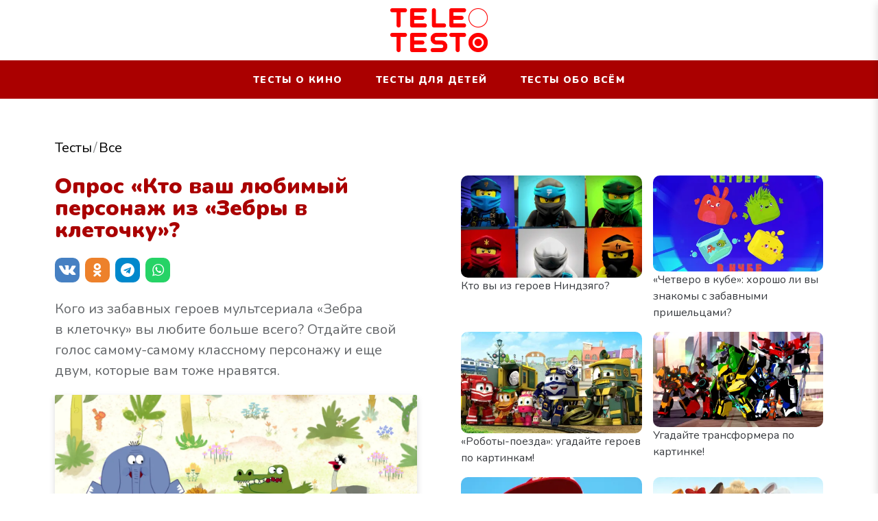

--- FILE ---
content_type: text/html; charset=UTF-8
request_url: https://teletesto.ru/view/1004
body_size: 5951
content:
<!DOCTYPE html><html lang="ru"><head><meta http-equiv="X-UA-Compatible" content="IE=Edge"><meta charset="utf-8"><meta name="yandex-verification" content="82c6264a54a628d7" /><meta name="viewport" content="width=device-width, initial-scale=1.0, maximum-scale=5.0, user-scalable=1"><meta name="keywords" content="тесты онлайн, телетесто, теле-теле-тесто"><meta name="description" content="Кого из забавных героев мультсериала Зебра в клеточку вы любите больше всего? Отдайте свой голос самому-самому классному персонажу и еще двум, которые вам тоже"><meta property="og:url" content="https://teletesto.ru/view/1004"><meta property="og:description" content="Кого из забавных героев мультсериала Зебра в клеточку вы любите больше всего? Отдайте свой голос самому-самому классному персонажу и еще двум, которые вам тоже"><meta property="og:type" content="website"><meta property="og:title" content="Опрос «Кто ваш любимый персонаж из «Зебры в клеточку»? — Teletesto: тесты, викторины и видео для самых любопытных"><meta property="og:image" content="https://img51994.telefamily.ru/img/2022-05-30/fmt_117_24_kletochka.jpg"><title>Опрос «Кто ваш любимый персонаж из «Зебры в клеточку»? — Teletesto: тесты, викторины и видео для самых любопытных</title><link rel="preconnect" href="//fonts.googleapis.com"><link rel="preconnect" href="//mc.yandex.ru"><link rel="preconnect" href="//fonts.gstatic.com"><link rel="preconnect" href="//ads.adfox.ru"><link rel="canonical" href="https://teletesto.ru/view/1004" /><link rel="icon" type="image/png" href="/images/icons/favicon-96x96.png" sizes="96x96" /><link rel="icon" type="image/svg+xml" href="/images/icons/favicon.svg" /><link rel="shortcut icon" href="/favicon.ico" /><link rel="apple-touch-icon" sizes="180x180" href="/images/icons/apple-touch-icon.png" /><link rel="manifest" href="/images/icons/site.webmanifest" /><link rel="stylesheet" href="/css/styles.min.css?1756470383031"><link rel="stylesheet" href="/fonts/css/fontello.css"><script data-schema="Organization" type="application/ld+json">
    {
      "@context":"http://schema.org",
      "@type":"Organization",
      "name":"Тесты и видео Телетесто",
      "url":"https://teletesto.ru",
      "logo":"https://teletesto.ru/images/logo.png"
    }
    </script><meta name="yandex-verification" content="82c6264a54a628d7" /><meta name="google-site-verification" content="8veq5FxYXTPRwEiI4tdMaGZdcr0qAvLVynEOd_dVWOo" /><!-- Yandex.RTB --><script>window.yaContextCb=window.yaContextCb||[]</script><script src="https://yandex.ru/ads/system/context.js" async></script><!-- Yandex.RTB R-A-624515-12 --><script>window.yaContextCb.push(()=>{
        Ya.Context.AdvManager.render({
            type: 'fullscreen',
            blockId: 'R-A-624515-12'
        })
    })</script><script type="application/ld+json">
        {"@context":"http:\/\/schema.org","@type":"BreadcrumbList","itemListElement":[{"@type":"ListItem","position":1,"item":{"@id":"https:\/\/teletesto.ru\/","name":"\u0422\u0435\u0441\u0442\u044b"}},{"@type":"ListItem","position":2,"item":{"@id":"https:\/\/teletesto.ru\/view\/1004","name":"\u041e\u043f\u0440\u043e\u0441 \u00ab\u041a\u0442\u043e \u0432\u0430\u0448 \u043b\u044e\u0431\u0438\u043c\u044b\u0439 \u043f\u0435\u0440\u0441\u043e\u043d\u0430\u0436 \u0438\u0437 \u00ab\u0417\u0435\u0431\u0440\u044b \u0432 \u043a\u043b\u0435\u0442\u043e\u0447\u043a\u0443\u00bb?"}}]}
    </script></head><body class="page-home page-home-get is-desktop   "><a name="top"></a><header class="header"><div class="header__headerContainer headerContainer"><div class="headerContainer__leftBlock leftBlock"></div><div class="headerContainer__centerBlock centerBlock"><div class="centerBlock__partLogo partLogo"><a class="partLogo__logo logo" href="/"><img src="/images/logo.png" alt="Тесты" title="Тесты"></a></div></div><div class="headerContainer__rightBlock rightBlock"></div><div class="headerContainer__burgerMenu burgerMenu"><div class="burgerMenu__button"><i class="icon-menu"></i></div></div></div><div class="header__partMenu partMenu"><div class="partMenu__row "><ul class="partMenu__list"><li class="partMenu__item"><a href="/cinema">Тесты о кино</a></li><li class="partMenu__item"><a href="/children">Тесты для детей</a></li><li class="partMenu__item"><a href="/other">Тесты обо всём</a></li></ul></div></div></header><aside class="mobileAside"><div class="mobileAside__asideContainer asideContainer"><div class="asideContainer__partLogo partLogo"><a class="partLogo__logo logo" href="/"><img src="/images/logo.png" alt="Тесты" title="Тесты"></a></div><div class="asideContainer__partMenu partMenu"><ul class="partMenu__list -vertical"><li class="partMenu__item"><a href="/cinema">Тесты о кино</a></li><li class="partMenu__item"><a href="/children">Тесты для детей</a></li><li class="partMenu__item"><a href="/other">Тесты обо всем</a></li><li class="partMenu__item"><a href="/video/recipes">Видео рецепты</a></li><li class="partMenu__item"><a href="/video/advices">Видео советы</a></li><li class="partMenu__item"><a href="/about">О проекте</a></li><li class="partMenu__item"><a href="/about#feedback">Обратная связь</a></li></ul></div></div><div class="mobileAside__shadow"></div></aside><main class="main -static" itemscope itemtype="http://schema.org/Article"><div class="main__topMainBlock topMainBlock"><div class="breadcrumpsBlock"><ol class="breadcrumbs"><li class="breadcrumbs__item"><a title="Тесты" class="breadcrumbs__item-link" href="/">Тесты</a></li><li class="breadcrumbs__item"><a title="Все" class="breadcrumbs__item-link" href="/all">Все</a></li></ol></div></div><div class="main__middleMainBlock middleMainBlock"><div class="contentPart__newsContent"><h1 itemprop="name" class="h1  -longTitle ">Опрос «Кто ваш любимый персонаж из «Зебры в клеточку»?</h1><div class="main__share share"><button class="share__button share__button_vk social-share" data-type="vk"><i class="icon-vk"></i></button><button class="share__button share__button_ok social-share" data-type="ok"><i class="icon-odnoklassniki"></i></button><button class="share__button share__button_tg social-share" data-type="telegram"><i class="icon-telegram"></i></button><button class="share__button share__button_wa social-share" data-type="whatsapp"><i class="icon-whatsapp"></i></button></div><div class="newsContent__inner" itemprop="description"><div class="text-wrapper"><p>Кого из&nbsp;забавных героев мультсериала &laquo;Зебра в&nbsp;клеточку&raquo; вы&nbsp;любите больше всего? Отдайте свой голос самому-самому классному персонажу и&nbsp;еще двум, которые вам тоже нравятся.</p></div><div class="test-wrapper"><script src="/js/embed.min.js?v6" type="text/javascript" data-id="1004" data-theme="karusel" data-type="pkvs-test"></script></div><div class="tags" itemprop="genre"><a href="/all/tag/зебра в клеточку" class="tags__item">зебра в клеточку</a><a href="/all/tag/мультсериал" class="tags__item">мультсериал</a></div></div></div><aside class="middleMainBlock__asidePart asidePart"><div class="asidePart__asideBlock asideBlock"><div class="cardItem cardItem_right" id="test-71"><div class="cardItem__image"><a href="/view/71"><div class="media media_image" id="video-180499_M765789912"><img src="https://img51994.telefamily.ru/img/2020-02-17/fmt_124_24_7.png" alt="Кто вы из героев Ниндзяго?" data-width="480" data-height="270" data-seed="72ed3c74aa530f3b1cd75bc562649f87"></div></a></div><div class="cardItem__info"><h3 class="cardItem__name"><a href="/view/71">
                                Кто вы из героев Ниндзяго?
                            </a></h3></div></div><div class="cardItem cardItem_right" id="test-645"><div class="cardItem__image"><a href="/view/645"><div class="media media_image" id="video-196423_H638460199"><img src="https://img51994.telefamily.ru/img/2021-03-29/fmt_124_24_obl-2.png" alt="«Четверо в кубе»: хорошо ли вы знакомы с забавными пришельцами?" data-width="480" data-height="270" data-seed="8809b8ea90809088a8ab261113ee3f9f"></div></a></div><div class="cardItem__info"><h3 class="cardItem__name"><a href="/view/645">
                                «Четверо в кубе»: хорошо ли вы знакомы с забавными пришельцами?
                            </a></h3></div></div><div class="cardItem cardItem_right" id="test-374"><div class="cardItem__image"><a href="/view/374"><div class="media media_image" id="video-187730_R1454133618"><img src="https://img51994.telefamily.ru/img/2020-08-10/fmt_124_024_obl.jpg" alt="Роботы-поезда: угадайте героев по картинкам!" data-width="480" data-height="270" data-seed="0f2ef3dd6b7232fcc84db379f9b9168b"></div></a></div><div class="cardItem__info"><h3 class="cardItem__name"><a href="/view/374">
                                «Роботы-поезда»: угадайте героев по картинкам!
                            </a></h3></div></div><div class="cardItem cardItem_right" id="test-564"><div class="cardItem__image"><a href="/view/564"><div class="media media_image" id="video-194205_G2011196728"><img src="https://img51994.telefamily.ru/img/2021-01-25/fmt_124_24_obl.png" alt="Угадайте трансформера по картинке!" data-width="480" data-height="270" data-seed="e56856ecb80ca8a6bed12a84b3aa0810"></div></a></div><div class="cardItem__info"><h3 class="cardItem__name"><a href="/view/564">
                                Угадайте трансформера по картинке!
                            </a></h3></div></div><div class="cardItem cardItem_right" id="test-659"><div class="cardItem__image"><a href="/view/659"><div class="media media_image" id="video-196788_W1585652747"><img src="https://img51994.telefamily.ru/img/2021-04-12/fmt_124_24_obl.png" alt="«Бобр добр»: внимательно ли вы следили за приключениями героев?" data-width="480" data-height="270" data-seed="d67c934809366bdbe02a0880d6306be9"></div></a></div><div class="cardItem__info"><h3 class="cardItem__name"><a href="/view/659">
                                «Бобр добр»: внимательно ли вы следили за приключениями героев?
                            </a></h3></div></div><div class="cardItem cardItem_right" id="test-196"><div class="cardItem__image"><a href="/view/196"><div class="media media_image" id="video-183157_Q803001078"><img src="https://img51994.telefamily.ru/img/2020-04-13/fmt_124_24_oblozhka-kopiya.jpg" alt="«Белка и Стрелка. Озорная семейка»: угадайте персонажей по картинкам!" data-width="480" data-height="270" data-seed="eff0cef326e545d8fe3cb1f8840449f2"></div></a></div><div class="cardItem__info"><h3 class="cardItem__name"><a href="/view/196">
                                «Белка и Стрелка. Озорная семейка»: угадайте персонажей по картинкам!
                            </a></h3></div></div><div class="cardItem cardItem_right" id="test-754"><div class="cardItem__image"><a href="/view/754"><div class="media media_image" id="video-199796_L1353136633"><img src="https://img51994.telefamily.ru/img/2021-08-02/fmt_124_24_oblozhka.png" alt="«Оранжевая корова»: внимательно ли вы смотрели мультсериал?" data-width="480" data-height="270" data-seed="95b452befe60fe4af62c5aa71a5bc9c4"></div></a></div><div class="cardItem__info"><h3 class="cardItem__name"><a href="/view/754">
                                «Оранжевая корова»: внимательно ли вы смотрели мультсериал?
                            </a></h3></div></div><div class="cardItem cardItem_right" id="test-147"><div class="cardItem__image"><a href="/view/147"><div class="media media_image" id="video-181825_W2035557657"><img src="https://img51994.telefamily.ru/img/2020-03-16/fmt_124_24_poza_zabor_cc1.jpg" alt="«Барбоскины»: угадайте персонажей по картинкам!" data-width="480" data-height="270" data-seed="29011bcfdaab9b1314ede455d678500b"></div></a></div><div class="cardItem__info"><h3 class="cardItem__name"><a href="/view/147">
                                «Барбоскины»: угадайте персонажей по картинкам!
                            </a></h3></div></div></div></aside></div><div class="main__bottomMainBlock bottomMainBlock"><div class="contentSection__cardSection cardSection"><div class="contentSection__headerSection headerSection"><h2 class="headerSection__title">Смотрите также</h2></div><div class="swiper-outer-wrapper"><div class="cardSection__swiper-container swiper-container -news"><div class="cardSection__swiper-wrapper swiper-wrapper"><div class="cardSection__swiper-slide swiper-slide"><a class="cardSection__cardItem cardItem -w352" href="/view/1263"><div class="cardItem__image -clean"><div class="media media_image" id="video-226738_C329451516"><img src="https://img51994.telefamily.ru/img/2025-12-22/fmt_124_24_1766759042_glav.jpg" alt="ТЕСТ: Угадайте фильмы с Яном Цапником по одному кадру!" data-width="480" data-height="270" data-seed="72aac8a854f7820a05e41c00dc38714b"></div></div><div class="cardItem__info"><h3 class="cardItem__name">
                                            ТЕСТ: Угадайте фильмы с Яном Цапником по одному кадру!
                                        </h3></div></a></div><div class="cardSection__swiper-slide swiper-slide"><a class="cardSection__cardItem cardItem -w352" href="/view/1262"><div class="cardItem__image -clean"><div class="media media_image" id="video-226709_L840267420"><img src="https://img51994.telefamily.ru/img/2025-12-22/fmt_124_24_1766681213_glav.jpg" alt="ТЕСТ: Угадайте фильмы с Евгением Всеником по одному кадру!" data-width="480" data-height="270" data-seed="250e27117a9317cc449d8c2cd441703a"></div></div><div class="cardItem__info"><h3 class="cardItem__name">
                                            ТЕСТ: Угадайте фильмы с Евгением Весником по одному кадру!
                                        </h3></div></a></div><div class="cardSection__swiper-slide swiper-slide"><a class="cardSection__cardItem cardItem -w352" href="/view/1258"><div class="cardItem__image -clean"><div class="media media_image" id="video-226355_E1110264916"><img src="https://img51994.telefamily.ru/img/2025-12-08/fmt_124_24_1765305370_glav.jpg" alt="ТЕСТ: Угадайте фильмы с Алексеем Маклаковым по одному кадру!" data-width="480" data-height="270" data-seed="949ea657a41c3180564762a903f1f65e"></div></div><div class="cardItem__info"><h3 class="cardItem__name">
                                            ТЕСТ: Угадайте фильмы с Алексеем Маклаковым по одному кадру!
                                        </h3></div></a></div><div class="cardSection__swiper-slide swiper-slide"><a class="cardSection__cardItem cardItem -w352" href="/view/1260"><div class="cardItem__image -clean"><div class="media media_image" id="video-226629_Q350767569"><img src="https://img51994.telefamily.ru/img/2025-12-22/fmt_124_24_1766502151_glav.jpg" alt="ТЕСТ: Угадайте, из каких «Ёлок» кадр!" data-width="480" data-height="270" data-seed="d11bd16f8d8d119132594d87ea2e81b7"></div></div><div class="cardItem__info"><h3 class="cardItem__name">
                                            ТЕСТ: Угадайте, из каких «Ёлок» кадр!
                                        </h3></div></a></div><div class="cardSection__swiper-slide swiper-slide"><a class="cardSection__cardItem cardItem -w352" href="/view/1256"><div class="cardItem__image -clean"><div class="media media_image" id="video-226322_D2060543725"><img src="https://img51994.telefamily.ru/img/2025-12-08/fmt_124_24_1765206333_glav.jpg" alt="ТЕСТ: Угадайте фильмы с Сергеем Бодровым по одному кадру!" data-width="480" data-height="270" data-seed="45b7a77e967cafb83d0e2388b882e8e4"></div></div><div class="cardItem__info"><h3 class="cardItem__name">
                                            ТЕСТ: Угадайте фильмы с Сергеем Бодровым по одному кадру!
                                        </h3></div></a></div><div class="cardSection__swiper-slide swiper-slide"><a class="cardSection__cardItem cardItem -w352" href="/view/1261"><div class="cardItem__image -clean"><div class="media media_image" id="video-226598_G967765583"><img src="https://img51994.telefamily.ru/img/2025-12-22/fmt_124_24_1766477945_4.jpg" alt="Какая ты конфета из новогоднего подарка?" data-width="480" data-height="270" data-seed="41dca4beca5c8eec7ac95691c821375f"></div></div><div class="cardItem__info"><h3 class="cardItem__name">
                                            Какая ты конфета из новогоднего подарка?
                                        </h3></div></a></div><div class="cardSection__swiper-slide swiper-slide"><a class="cardSection__cardItem cardItem -w352" href="/view/1255"><div class="cardItem__image -clean"><div class="media media_image" id="video-226297_S632898768"><img src="https://img51994.telefamily.ru/img/2025-12-08/fmt_124_24_1765195339_glav.jpg" alt="ТЕСТ: Угадайте, из какого фильма барин!" data-width="480" data-height="270" data-seed="f519c4c8695c8551a461b19d7a047c3a"></div></div><div class="cardItem__info"><h3 class="cardItem__name">
                                            ТЕСТ: Угадайте, из какого фильма барин!
                                        </h3></div></a></div><div class="cardSection__swiper-slide swiper-slide"><a class="cardSection__cardItem cardItem -w352" href="/view/1254"><div class="cardItem__image -clean"><div class="media media_image" id="video-226285_V232584958"><img src="https://img51994.telefamily.ru/img/2025-12-08/fmt_124_24_shutterstock_2078183239.jpg" alt="Кто ты в коробке новогодних игрушек?" data-width="480" data-height="270" data-seed="de1b8f0d7577f7995b3f56f885204101"></div></div><div class="cardItem__info"><h3 class="cardItem__name">
                                            Кто ты из коробки новогодних игрушек?
                                        </h3></div></a></div><div class="cardSection__swiper-slide swiper-slide"><a class="cardSection__cardItem cardItem -w352" href="/view/1259"><div class="cardItem__image -clean"><div class="media media_image" id="video-226428_X1922694909"><img src="https://img51994.telefamily.ru/img/2025-12-08/fmt_124_24_dlya-oblozhki-stat--i.png" alt="тест НГ аватар" data-width="480" data-height="270" data-seed="89ee856a4a1b38d58be3bfbbf6be0f8e"></div></div><div class="cardItem__info"><h3 class="cardItem__name">
                                            ТЕСТ: Где вы проведёте новогодние праздники?
                                        </h3></div></a></div><div class="cardSection__swiper-slide swiper-slide"><a class="cardSection__cardItem cardItem -w352" href="/view/1253"><div class="cardItem__image -clean"><div class="media media_image" id="video-226154_X826062369"><img src="https://img51994.telefamily.ru/img/2025-12-01/fmt_124_24_1764769943_glav.jpg" alt="ТЕСТ: Угадайте фильмы с Юрием Колокольниковым по одному кадру!" data-width="480" data-height="270" data-seed="9a4466a1e1e2f2adfcbe384c5954fc72"></div></div><div class="cardItem__info"><h3 class="cardItem__name">
                                            ТЕСТ: Угадайте фильмы с Юрием Колокольниковым по одному кадру!
                                        </h3></div></a></div><div class="cardSection__swiper-slide swiper-slide"><a class="cardSection__cardItem cardItem -w352" href="/view/1257"><div class="cardItem__image -clean"><div class="media media_image" id="video-226327_J146170619"><img src="https://img51994.telefamily.ru/img/2025-12-08/fmt_124_24_1765213243_glav.jpg" alt="ТЕСТ: Угадайте фильмы с Эммануилом Виторганом по одному кадру!" data-width="480" data-height="270" data-seed="ab559a0700079838fe422a411bb5fb5a"></div></div><div class="cardItem__info"><h3 class="cardItem__name">
                                            ТЕСТ: Угадайте фильмы с Эммануилом Виторганом по одному кадру!
                                        </h3></div></a></div><div class="cardSection__swiper-slide swiper-slide"><a class="cardSection__cardItem cardItem -w352" href="/view/1250"><div class="cardItem__image -clean"><div class="media media_image" id="video-225899_Y2125133012"><img src="https://img51994.telefamily.ru/img/2025-11-17/fmt_124_24_1763723009_glav.jpg" alt="ТЕСТ: Угадайте, из какого фильма повар!" data-width="480" data-height="270" data-seed="555f6971878859876a150b1e1d5b6a16"></div></div><div class="cardItem__info"><h3 class="cardItem__name">
                                            ТЕСТ: Угадайте, из какого фильма повар!
                                        </h3></div></a></div></div></div><div class="cardSection__swiper-button-prev swiper-button-prev -news"><i class="icon-left"></i></div><div class="cardSection__swiper-button-next swiper-button-next -news"><i class="icon-right"></i></div></div></div><br></div></main><footer class="footer"><div class="footer__footerMiddle footerMiddle"><div class="footerMiddle__footerMiddleContainer footerMiddleContainer"><div class="footerMiddleContainer__aboutChannel aboutChannel"><a class="aboutChannel__logo logo" href="/"><img src="/images/logo.png" alt="Тесты" title="Тесты"></a><div class="aboutChannel__text">teletesto — тесты и викторины для самых любопытных</div></div><div class="footerMiddleContainer__footerMenu footerMenu"><div class="footerMenu__columnMenu columnMenu"><h6>Тесты</h6><ul class="columnMenu__list"><li class="columnMenu__item"><a href="/cinema">Кино</a></li><li class="columnMenu__item"><a href="/music">Музыка</a></li><li class="columnMenu__item"><a href="/children">Для детей</a></li><li class="columnMenu__item"><a href="/other">Обо всём</a></li></ul></div><div class="footerMenu__columnMenu columnMenu"><h6>Видео</h6><ul class="columnMenu__list"><li class="columnMenu__item"><a href="/video/recipes">Видео рецепты</a></li><li class="columnMenu__item"><a href="/video/advices">Видео советы</a></li></ul></div><div class="footerMenu__columnMenu columnMenu"><ul class="columnMenu__list"><li class="columnMenu__item"><a href="/about">О проекте</a></li><li class="columnMenu__item"><a href="/about#feedback">Обратная связь</a></li></ul></div><div class="footerMenu__columnMenu columnMenu"><h6></h6><ul class="columnMenu__list"></ul></div></div></div></div></footer><script src="https://cdn.polyfill.io/v2/polyfill.min.js"></script><!-- Yandex.Metrika counter --><script type="text/javascript" >
        (function(m,e,t,r,i,k,a){m[i]=m[i]||function(){(m[i].a=m[i].a||[]).push(arguments)};
            m[i].l=1*new Date();k=e.createElement(t),a=e.getElementsByTagName(t)[0],k.async=1,k.src=r,a.parentNode.insertBefore(k,a)})
        (window, document, "script", "https://mc.yandex.ru/metrika/tag.js", "ym");

        ym(66634630, "init", {
            clickmap:true,
            trackLinks:true,
            accurateTrackBounce:true,
            webvisor:true
        });
    </script><noscript><div><img src="https://mc.yandex.ru/watch/66634630" style="position:absolute; left:-9999px;" alt="" /></div></noscript><!-- /Yandex.Metrika counter --><script src="/js/site.min.js?1756470383031" type="text/javascript"></script></body></html>

--- FILE ---
content_type: text/html; charset=UTF-8
request_url: https://tests.karusel-tv.ru/test/1004?referer=https%3A%2F%2Fteletesto.ru%2Fview%2F1004
body_size: 4494
content:
<!DOCTYPE html><html lang="ru"><head><meta http-equiv="X-UA-Compatible" content="IE=Edge"><meta charset="utf-8"><meta name="viewport" content="width=device-width, initial-scale=1.0, maximum-scale=5.0, user-scalable=1"><meta name="keywords" content="Тесты"><meta name="description" content=""><meta property="og:url" content="https://www.karusel-tv.ru/news/8877"><meta property="og:description" content=""><meta property="og:type" content="website"><meta property="og:title" content="Опрос «Кто ваш любимый персонаж из «Зебры в клеточку»? - Тесты"><meta property="og:image" content="https://img51994.telefamily.ru/img/2022-05-30/fmt_114_24_kletochka.jpg"><title>Опрос «Кто ваш любимый персонаж из «Зебры в клеточку»? - Тесты</title><link rel="preconnect" href="//fonts.googleapis.com"><link rel="preconnect" href="//mc.yandex.ru"><link rel="preconnect" href="//fonts.gstatic.com"><link rel="canonical" href="https://www.karusel-tv.ru/news/8877" /><link rel="icon" type="image/png" href="/images/icons/favicon-96x96.png" sizes="96x96" /><link rel="icon" type="image/svg+xml" href="/images/icons/favicon.svg" /><link rel="shortcut icon" href="/favicon.ico" /><link rel="apple-touch-icon" sizes="180x180" href="/images/icons/apple-touch-icon.png" /><link rel="manifest" href="/images/icons/site.webmanifest" /><link rel="stylesheet" href="/css/karusel.min.css?1756470383031"><link rel="stylesheet" href="/fonts/css/fontello.css"><meta name="yandex-verification" content="1a883e6467b28757" /></head><body class="page-embed page-embed-get is-desktop"><div class="page page_home" data-id="1004" style="height:100%;"><div class="page__wrapper aspect-ratio__content"><div class="page__test page__test_1004"><a href="https://www.karusel-tv.ru/news/8877" class="header header_init header_hidden" target="_top"></a><div class="test swiper-container testdata-js test_ad-results"
     data-test='{&quot;correct&quot;:[&quot;[[image:9]] \u0421\u043f\u0430\u0441\u0438\u0431\u043e \u0437\u0430 \u0432\u0430\u0448 \u0433\u043e\u043b\u043e\u0441! \u0421\u043c\u043e\u0442\u0440\u0438\u0442\u0435 \u043b\u044e\u0431\u0438\u043c\u044b\u0439 \u043c\u0443\u043b\u044c\u0442\u0441\u0435\u0440\u0438\u0430\u043b \u00ab\u0417\u0435\u0431\u0440\u0430 \u0432 \u043a\u043b\u0435\u0442\u043e\u0447\u043a\u0443\u00bb \u043d\u0430 \u0442\u0435\u043b\u0435\u043a\u0430\u043d\u0430\u043b\u0435 \u00ab\u041a\u0430\u0440\u0443\u0441\u0435\u043b\u044c\u00bb!&quot;,&quot;[[image:9]] \u0421\u043f\u0430\u0441\u0438\u0431\u043e \u0437\u0430 \u0432\u0430\u0448 \u0433\u043e\u043b\u043e\u0441! \u0421\u043c\u043e\u0442\u0440\u0438\u0442\u0435 \u043b\u044e\u0431\u0438\u043c\u044b\u0439 \u043c\u0443\u043b\u044c\u0442\u0441\u0435\u0440\u0438\u0430\u043b \u00ab\u0417\u0435\u0431\u0440\u0430 \u0432 \u043a\u043b\u0435\u0442\u043e\u0447\u043a\u0443\u00bb \u043d\u0430 \u0442\u0435\u043b\u0435\u043a\u0430\u043d\u0430\u043b\u0435 \u00ab\u041a\u0430\u0440\u0443\u0441\u0435\u043b\u044c\u00bb!&quot;,&quot;[[image:9]] \u0421\u043f\u0430\u0441\u0438\u0431\u043e \u0437\u0430 \u0432\u0430\u0448 \u0433\u043e\u043b\u043e\u0441! \u0421\u043c\u043e\u0442\u0440\u0438\u0442\u0435 \u043b\u044e\u0431\u0438\u043c\u044b\u0439 \u043c\u0443\u043b\u044c\u0442\u0441\u0435\u0440\u0438\u0430\u043b \u00ab\u0417\u0435\u0431\u0440\u0430 \u0432 \u043a\u043b\u0435\u0442\u043e\u0447\u043a\u0443\u00bb \u043d\u0430 \u0442\u0435\u043b\u0435\u043a\u0430\u043d\u0430\u043b\u0435 \u00ab\u041a\u0430\u0440\u0443\u0441\u0435\u043b\u044c\u00bb!&quot;,&quot;[[image:9]] \u0421\u043f\u0430\u0441\u0438\u0431\u043e \u0437\u0430 \u0432\u0430\u0448 \u0433\u043e\u043b\u043e\u0441! \u0421\u043c\u043e\u0442\u0440\u0438\u0442\u0435 \u043b\u044e\u0431\u0438\u043c\u044b\u0439 \u043c\u0443\u043b\u044c\u0442\u0441\u0435\u0440\u0438\u0430\u043b \u00ab\u0417\u0435\u0431\u0440\u0430 \u0432 \u043a\u043b\u0435\u0442\u043e\u0447\u043a\u0443\u00bb \u043d\u0430 \u0442\u0435\u043b\u0435\u043a\u0430\u043d\u0430\u043b\u0435 \u00ab\u041a\u0430\u0440\u0443\u0441\u0435\u043b\u044c\u00bb!&quot;,&quot;[[image:9]] \u0421\u043f\u0430\u0441\u0438\u0431\u043e \u0437\u0430 \u0432\u0430\u0448 \u0433\u043e\u043b\u043e\u0441! \u0421\u043c\u043e\u0442\u0440\u0438\u0442\u0435 \u043b\u044e\u0431\u0438\u043c\u044b\u0439 \u043c\u0443\u043b\u044c\u0442\u0441\u0435\u0440\u0438\u0430\u043b \u00ab\u0417\u0435\u0431\u0440\u0430 \u0432 \u043a\u043b\u0435\u0442\u043e\u0447\u043a\u0443\u00bb \u043d\u0430 \u0442\u0435\u043b\u0435\u043a\u0430\u043d\u0430\u043b\u0435 \u00ab\u041a\u0430\u0440\u0443\u0441\u0435\u043b\u044c\u00bb!&quot;,&quot;[[image:9]] \u0421\u043f\u0430\u0441\u0438\u0431\u043e \u0437\u0430 \u0432\u0430\u0448 \u0433\u043e\u043b\u043e\u0441! \u0421\u043c\u043e\u0442\u0440\u0438\u0442\u0435 \u043b\u044e\u0431\u0438\u043c\u044b\u0439 \u043c\u0443\u043b\u044c\u0442\u0441\u0435\u0440\u0438\u0430\u043b \u00ab\u0417\u0435\u0431\u0440\u0430 \u0432 \u043a\u043b\u0435\u0442\u043e\u0447\u043a\u0443\u00bb \u043d\u0430 \u0442\u0435\u043b\u0435\u043a\u0430\u043d\u0430\u043b\u0435 \u00ab\u041a\u0430\u0440\u0443\u0441\u0435\u043b\u044c\u00bb!&quot;,&quot;[[image:9]] \u0421\u043f\u0430\u0441\u0438\u0431\u043e \u0437\u0430 \u0432\u0430\u0448 \u0433\u043e\u043b\u043e\u0441! \u0421\u043c\u043e\u0442\u0440\u0438\u0442\u0435 \u043b\u044e\u0431\u0438\u043c\u044b\u0439 \u043c\u0443\u043b\u044c\u0442\u0441\u0435\u0440\u0438\u0430\u043b \u00ab\u0417\u0435\u0431\u0440\u0430 \u0432 \u043a\u043b\u0435\u0442\u043e\u0447\u043a\u0443\u00bb \u043d\u0430 \u0442\u0435\u043b\u0435\u043a\u0430\u043d\u0430\u043b\u0435 \u00ab\u041a\u0430\u0440\u0443\u0441\u0435\u043b\u044c\u00bb!&quot;,&quot;[[image:9]] \u0421\u043f\u0430\u0441\u0438\u0431\u043e \u0437\u0430 \u0432\u0430\u0448 \u0433\u043e\u043b\u043e\u0441! \u0421\u043c\u043e\u0442\u0440\u0438\u0442\u0435 \u043b\u044e\u0431\u0438\u043c\u044b\u0439 \u043c\u0443\u043b\u044c\u0442\u0441\u0435\u0440\u0438\u0430\u043b \u00ab\u0417\u0435\u0431\u0440\u0430 \u0432 \u043a\u043b\u0435\u0442\u043e\u0447\u043a\u0443\u00bb \u043d\u0430 \u0442\u0435\u043b\u0435\u043a\u0430\u043d\u0430\u043b\u0435 \u00ab\u041a\u0430\u0440\u0443\u0441\u0435\u043b\u044c\u00bb!&quot;,&quot;[[image:9]] \u0421\u043f\u0430\u0441\u0438\u0431\u043e \u0437\u0430 \u0432\u0430\u0448 \u0433\u043e\u043b\u043e\u0441! \u0421\u043c\u043e\u0442\u0440\u0438\u0442\u0435 \u043b\u044e\u0431\u0438\u043c\u044b\u0439 \u043c\u0443\u043b\u044c\u0442\u0441\u0435\u0440\u0438\u0430\u043b \u00ab\u0417\u0435\u0431\u0440\u0430 \u0432 \u043a\u043b\u0435\u0442\u043e\u0447\u043a\u0443\u00bb \u043d\u0430 \u0442\u0435\u043b\u0435\u043a\u0430\u043d\u0430\u043b\u0435 \u00ab\u041a\u0430\u0440\u0443\u0441\u0435\u043b\u044c\u00bb!&quot;],&quot;correct_urls&quot;:[{&quot;url&quot;:&quot;&quot;,&quot;url_text&quot;:&quot;&quot;},{&quot;url&quot;:&quot;&quot;,&quot;url_text&quot;:&quot;&quot;},{&quot;url&quot;:&quot;&quot;,&quot;url_text&quot;:&quot;&quot;},{&quot;url&quot;:&quot;&quot;,&quot;url_text&quot;:&quot;&quot;},{&quot;url&quot;:&quot;&quot;,&quot;url_text&quot;:&quot;&quot;},{&quot;url&quot;:&quot;&quot;,&quot;url_text&quot;:&quot;&quot;},{&quot;url&quot;:&quot;&quot;,&quot;url_text&quot;:&quot;&quot;},{&quot;url&quot;:&quot;&quot;,&quot;url_text&quot;:&quot;&quot;},{&quot;url&quot;:&quot;&quot;,&quot;url_text&quot;:&quot;&quot;}],&quot;form&quot;:{&quot;q1&quot;:{&quot;title&quot;:&quot;\u041a\u0442\u043e \u0432\u0430\u0448 \u0441\u0430\u043c\u044b\u0439 \u043b\u044e\u0431\u0438\u043c\u044b\u0439 \u043f\u0435\u0440\u0441\u043e\u043d\u0430\u0436?&quot;,&quot;type&quot;:&quot;radio&quot;,&quot;required&quot;:true,&quot;answers&quot;:{&quot;a1&quot;:&quot;[[image:1]] \u041a\u043b\u0435\u0442\u043e\u0447\u043a\u0430&quot;,&quot;a2&quot;:&quot;[[image:6]] \u0420\u043e\u0434\u0438\u043e\u043d&quot;,&quot;a3&quot;:&quot;[[image:2]] \u0413\u043e\u0448\u0430&quot;,&quot;a4&quot;:&quot;[[image:3]] \u041f\u0430\u0448\u0430&quot;,&quot;a5&quot;:&quot;[[image:5]] \u041f\u043e\u043b\u044f&quot;,&quot;a6&quot;:&quot;[[image:7]] \u042f\u043d\u0430&quot;,&quot;a7&quot;:&quot;[[image:4]] \u041f\u0435\u0442\u044f&quot;,&quot;a8&quot;:&quot;[[image:9]] \u042f \u043b\u044e\u0431\u043b\u044e \u0432\u0441\u0435\u0445 \u043f\u0435\u0440\u0441\u043e\u043d\u0430\u0436\u0435\u0439 \u043e\u0434\u0438\u043d\u0430\u043a\u043e\u0432\u043e!&quot;}},&quot;q2&quot;:{&quot;title&quot;:&quot;\u0410 \u043a\u043e\u043c\u0443 \u0438\u0437 \u0433\u0435\u0440\u043e\u0435\u0432 \u0432\u044b \u043f\u0440\u0438\u0441\u0443\u0434\u0438\u0442\u0435 \u0432\u0442\u043e\u0440\u043e\u0435 \u043c\u0435\u0441\u0442\u043e?&quot;,&quot;type&quot;:&quot;radio&quot;,&quot;required&quot;:true,&quot;answers&quot;:{&quot;a1&quot;:&quot;[[image:1]] \u041a\u043b\u0435\u0442\u043e\u0447\u043a\u0430&quot;,&quot;a2&quot;:&quot;[[image:6]] \u0420\u043e\u0434\u0438\u043e\u043d&quot;,&quot;a3&quot;:&quot;[[image:2]] \u0413\u043e\u0448\u0430&quot;,&quot;a4&quot;:&quot;[[image:3]] \u041f\u0430\u0448\u0430&quot;,&quot;a5&quot;:&quot;[[image:5]] \u041f\u043e\u043b\u044f&quot;,&quot;a6&quot;:&quot;[[image:7]] \u042f\u043d\u0430&quot;,&quot;a7&quot;:&quot;[[image:4]] \u041f\u0435\u0442\u044f&quot;,&quot;a8&quot;:&quot;[[image:9]] \u042f \u043b\u044e\u0431\u043b\u044e \u0432\u0441\u0435\u0445 \u043f\u0435\u0440\u0441\u043e\u043d\u0430\u0436\u0435\u0439 \u043e\u0434\u0438\u043d\u0430\u043a\u043e\u0432\u043e!&quot;}},&quot;q3&quot;:{&quot;title&quot;:&quot;\u041a\u0442\u043e \u043f\u043e\u043b\u0443\u0447\u0438\u0442 \u0431\u0440\u043e\u043d\u0437\u043e\u0432\u0443\u044e \u043c\u0435\u0434\u0430\u043b\u044c?&quot;,&quot;type&quot;:&quot;radio&quot;,&quot;required&quot;:true,&quot;answers&quot;:{&quot;a1&quot;:&quot;[[image:1]] \u041a\u043b\u0435\u0442\u043e\u0447\u043a\u0430&quot;,&quot;a2&quot;:&quot;[[image:6]] \u0420\u043e\u0434\u0438\u043e\u043d&quot;,&quot;a3&quot;:&quot;[[image:2]] \u0413\u043e\u0448\u0430&quot;,&quot;a4&quot;:&quot;[[image:3]] \u041f\u0430\u0448\u0430&quot;,&quot;a5&quot;:&quot;[[image:5]] \u041f\u043e\u043b\u044f&quot;,&quot;a6&quot;:&quot;[[image:7]] \u042f\u043d\u0430&quot;,&quot;a7&quot;:&quot;[[image:4]] \u041f\u0435\u0442\u044f&quot;,&quot;a8&quot;:&quot;[[image:9]] \u042f \u043b\u044e\u0431\u043b\u044e \u0432\u0441\u0435\u0445 \u043f\u0435\u0440\u0441\u043e\u043d\u0430\u0436\u0435\u0439 \u043e\u0434\u0438\u043d\u0430\u043a\u043e\u0432\u043e!&quot;}}},&quot;is_url_redirect&quot;:false}'
     data-share="https://www.karusel-tv.ru/news/8877"
     data-id="1004"
     data-title="Опрос «Кто ваш любимый персонаж из «Зебры в клеточку»?"
     data-results="{&quot;q1&quot;:{&quot;a1&quot;:1809,&quot;a2&quot;:927,&quot;a3&quot;:864,&quot;a4&quot;:838,&quot;a5&quot;:1214,&quot;a6&quot;:1076,&quot;a7&quot;:1065,&quot;a8&quot;:1864}}"
     data-is_results_saved="1"
     data-referer=""
     data-is_first_screen="1"
     data-is_once=""
><div class="swiper-pagination"></div><div class="swiper-wrapper"><div class="swiper-slide"><div class="test__start test__slide slide-js"><div class="page__text"><p><div class="media media_image" id="video-206361_Q959859204"><img src="https://img51994.telefamily.ru/img/2022-05-30/fmt_96_24_obl.jpg" alt="Опрос «Кто ваш любимый персонаж из «Зебры в клеточку»?" data-width="1280" data-height="720" data-seed="ca809a2cd56647b821f47fb3e898eb1e"></div>
     Опрос &laquo;Кто ваш любимый персонаж из&nbsp;&laquo;Зебры в&nbsp;клеточку&raquo;?</p></div><a href="#" class="test__promo-start start-js button">Пройти тест</a></div></div><div class="swiper-slide"><div class="test__q test__slide test__q_q1 slide-js test__slide_answers_images" data-index="1" data-question="q1"><div class="test__q-progress">1/3</div><h3 class="test__q-title test__q-title_text">                    Кто ваш самый любимый персонаж?
</h3><div class="test__answers test__answers_images  test__answers_cnt8"><a href="#" class="button test__a test__a_a1 answer-js" data-answer="a1"><div class="media media_image" id="video-206359_F680290246"><img src="https://img51994.telefamily.ru/img/2022-05-30/fmt_96_24_kletochka.jpg" alt="Опрос «Кто ваш любимый персонаж из «Зебры в клеточку»?" data-width="1280" data-height="720" data-seed="752687ebb0c8b88914dbcafa3c930004"></div><span class="test__a-title"> Клеточка</span></a><a href="#" class="button test__a test__a_a2 answer-js" data-answer="a2"><div class="media media_image" id="video-206365_C1609600392"><img src="https://img51994.telefamily.ru/img/2022-05-30/fmt_96_24_rodion.jpg" alt="Опрос «Кто ваш любимый персонаж из «Зебры в клеточку»?" data-width="1280" data-height="720" data-seed="d8da768ff1b6107e668804c90585af1b"></div><span class="test__a-title"> Родион</span></a><a href="#" class="button test__a test__a_a3 answer-js" data-answer="a3"><div class="media media_image" id="video-206358_V2094853784"><img src="https://img51994.telefamily.ru/img/2022-05-30/fmt_96_24_gosha.jpg" alt="Опрос «Кто ваш любимый персонаж из «Зебры в клеточку»?" data-width="1280" data-height="720" data-seed="2f7614885fc19e861272f1dc554ba854"></div><span class="test__a-title"> Гоша</span></a><a href="#" class="button test__a test__a_a4 answer-js" data-answer="a4"><div class="media media_image" id="video-206362_T32404193"><img src="https://img51994.telefamily.ru/img/2022-05-30/fmt_96_24_pasha.jpg" alt="Опрос «Кто ваш любимый персонаж из «Зебры в клеточку»?" data-width="1280" data-height="720" data-seed="19e9ca2652d499c2d8bab3c11a581325"></div><span class="test__a-title"> Паша</span></a><a href="#" class="button test__a test__a_a5 answer-js" data-answer="a5"><div class="media media_image" id="video-206364_K1372601645"><img src="https://img51994.telefamily.ru/img/2022-05-30/fmt_96_24_polya.jpg" alt="Опрос «Кто ваш любимый персонаж из «Зебры в клеточку»?" data-width="1280" data-height="720" data-seed="45991fdbe0aaf96976ecc3c892149b2c"></div><span class="test__a-title"> Поля</span></a><a href="#" class="button test__a test__a_a6 answer-js" data-answer="a6"><div class="media media_image" id="video-206366_W635225884"><img src="https://img51994.telefamily.ru/img/2022-05-30/fmt_96_24_yana.jpg" alt="Опрос «Кто ваш любимый персонаж из «Зебры в клеточку»?" data-width="1280" data-height="720" data-seed="3c0e1a37d537b41f642e3e2c656dfece"></div><span class="test__a-title"> Яна</span></a><a href="#" class="button test__a test__a_a7 answer-js" data-answer="a7"><div class="media media_image" id="video-206363_J1446080120"><img src="https://img51994.telefamily.ru/img/2022-05-30/fmt_96_24_petya.jpg" alt="Опрос «Кто ваш любимый персонаж из «Зебры в клеточку»?" data-width="1280" data-height="720" data-seed="5280d7ea3d76a58cd5fd2bbb15477a12"></div><span class="test__a-title"> Петя</span></a><a href="#" class="button test__a test__a_a8 answer-js" data-answer="a8"><div class="media media_image" id="video-206361_V1539464843"><img src="https://img51994.telefamily.ru/img/2022-05-30/fmt_96_24_obl.jpg" alt="Опрос «Кто ваш любимый персонаж из «Зебры в клеточку»?" data-width="1280" data-height="720" data-seed="ca809a2cd56647b821f47fb3e898eb1e"></div><span class="test__a-title"> Я люблю всех персонажей одинаково!</span></a></div></div></div><div class="swiper-slide"><div class="test__q test__slide test__q_q2 slide-js test__slide_answers_images" data-index="2" data-question="q2"><div class="test__q-progress">2/3</div><h3 class="test__q-title test__q-title_text">                    А кому из героев вы присудите второе место?
</h3><div class="test__answers test__answers_images  test__answers_cnt8"><a href="#" class="button test__a test__a_a1 answer-js" data-answer="a1"><div class="media media_image" id="video-206359_L618137641"><img src="https://img51994.telefamily.ru/img/2022-05-30/fmt_96_24_kletochka.jpg" alt="Опрос «Кто ваш любимый персонаж из «Зебры в клеточку»?" data-width="1280" data-height="720" data-seed="752687ebb0c8b88914dbcafa3c930004"></div><span class="test__a-title"> Клеточка</span></a><a href="#" class="button test__a test__a_a2 answer-js" data-answer="a2"><div class="media media_image" id="video-206365_C420883989"><img src="https://img51994.telefamily.ru/img/2022-05-30/fmt_96_24_rodion.jpg" alt="Опрос «Кто ваш любимый персонаж из «Зебры в клеточку»?" data-width="1280" data-height="720" data-seed="d8da768ff1b6107e668804c90585af1b"></div><span class="test__a-title"> Родион</span></a><a href="#" class="button test__a test__a_a3 answer-js" data-answer="a3"><div class="media media_image" id="video-206358_J373417551"><img src="https://img51994.telefamily.ru/img/2022-05-30/fmt_96_24_gosha.jpg" alt="Опрос «Кто ваш любимый персонаж из «Зебры в клеточку»?" data-width="1280" data-height="720" data-seed="2f7614885fc19e861272f1dc554ba854"></div><span class="test__a-title"> Гоша</span></a><a href="#" class="button test__a test__a_a4 answer-js" data-answer="a4"><div class="media media_image" id="video-206362_F1171382164"><img src="https://img51994.telefamily.ru/img/2022-05-30/fmt_96_24_pasha.jpg" alt="Опрос «Кто ваш любимый персонаж из «Зебры в клеточку»?" data-width="1280" data-height="720" data-seed="19e9ca2652d499c2d8bab3c11a581325"></div><span class="test__a-title"> Паша</span></a><a href="#" class="button test__a test__a_a5 answer-js" data-answer="a5"><div class="media media_image" id="video-206364_G1449476388"><img src="https://img51994.telefamily.ru/img/2022-05-30/fmt_96_24_polya.jpg" alt="Опрос «Кто ваш любимый персонаж из «Зебры в клеточку»?" data-width="1280" data-height="720" data-seed="45991fdbe0aaf96976ecc3c892149b2c"></div><span class="test__a-title"> Поля</span></a><a href="#" class="button test__a test__a_a6 answer-js" data-answer="a6"><div class="media media_image" id="video-206366_J1196377141"><img src="https://img51994.telefamily.ru/img/2022-05-30/fmt_96_24_yana.jpg" alt="Опрос «Кто ваш любимый персонаж из «Зебры в клеточку»?" data-width="1280" data-height="720" data-seed="3c0e1a37d537b41f642e3e2c656dfece"></div><span class="test__a-title"> Яна</span></a><a href="#" class="button test__a test__a_a7 answer-js" data-answer="a7"><div class="media media_image" id="video-206363_M171688119"><img src="https://img51994.telefamily.ru/img/2022-05-30/fmt_96_24_petya.jpg" alt="Опрос «Кто ваш любимый персонаж из «Зебры в клеточку»?" data-width="1280" data-height="720" data-seed="5280d7ea3d76a58cd5fd2bbb15477a12"></div><span class="test__a-title"> Петя</span></a><a href="#" class="button test__a test__a_a8 answer-js" data-answer="a8"><div class="media media_image" id="video-206361_B1425942585"><img src="https://img51994.telefamily.ru/img/2022-05-30/fmt_96_24_obl.jpg" alt="Опрос «Кто ваш любимый персонаж из «Зебры в клеточку»?" data-width="1280" data-height="720" data-seed="ca809a2cd56647b821f47fb3e898eb1e"></div><span class="test__a-title"> Я люблю всех персонажей одинаково!</span></a></div></div></div><div class="swiper-slide"><div class="test__q test__slide test__q_q3 slide-js test__slide_answers_images" data-index="3" data-question="q3"><div class="test__q-progress">3/3</div><h3 class="test__q-title test__q-title_text">                    Кто получит бронзовую медаль?
</h3><div class="test__answers test__answers_images  test__answers_cnt8"><a href="#" class="button test__a test__a_a1 answer-js" data-answer="a1"><div class="media media_image" id="video-206359_L127549729"><img src="https://img51994.telefamily.ru/img/2022-05-30/fmt_96_24_kletochka.jpg" alt="Опрос «Кто ваш любимый персонаж из «Зебры в клеточку»?" data-width="1280" data-height="720" data-seed="752687ebb0c8b88914dbcafa3c930004"></div><span class="test__a-title"> Клеточка</span></a><a href="#" class="button test__a test__a_a2 answer-js" data-answer="a2"><div class="media media_image" id="video-206365_G636740915"><img src="https://img51994.telefamily.ru/img/2022-05-30/fmt_96_24_rodion.jpg" alt="Опрос «Кто ваш любимый персонаж из «Зебры в клеточку»?" data-width="1280" data-height="720" data-seed="d8da768ff1b6107e668804c90585af1b"></div><span class="test__a-title"> Родион</span></a><a href="#" class="button test__a test__a_a3 answer-js" data-answer="a3"><div class="media media_image" id="video-206358_Q974154309"><img src="https://img51994.telefamily.ru/img/2022-05-30/fmt_96_24_gosha.jpg" alt="Опрос «Кто ваш любимый персонаж из «Зебры в клеточку»?" data-width="1280" data-height="720" data-seed="2f7614885fc19e861272f1dc554ba854"></div><span class="test__a-title"> Гоша</span></a><a href="#" class="button test__a test__a_a4 answer-js" data-answer="a4"><div class="media media_image" id="video-206362_W1849169505"><img src="https://img51994.telefamily.ru/img/2022-05-30/fmt_96_24_pasha.jpg" alt="Опрос «Кто ваш любимый персонаж из «Зебры в клеточку»?" data-width="1280" data-height="720" data-seed="19e9ca2652d499c2d8bab3c11a581325"></div><span class="test__a-title"> Паша</span></a><a href="#" class="button test__a test__a_a5 answer-js" data-answer="a5"><div class="media media_image" id="video-206364_V1354462646"><img src="https://img51994.telefamily.ru/img/2022-05-30/fmt_96_24_polya.jpg" alt="Опрос «Кто ваш любимый персонаж из «Зебры в клеточку»?" data-width="1280" data-height="720" data-seed="45991fdbe0aaf96976ecc3c892149b2c"></div><span class="test__a-title"> Поля</span></a><a href="#" class="button test__a test__a_a6 answer-js" data-answer="a6"><div class="media media_image" id="video-206366_I93519868"><img src="https://img51994.telefamily.ru/img/2022-05-30/fmt_96_24_yana.jpg" alt="Опрос «Кто ваш любимый персонаж из «Зебры в клеточку»?" data-width="1280" data-height="720" data-seed="3c0e1a37d537b41f642e3e2c656dfece"></div><span class="test__a-title"> Яна</span></a><a href="#" class="button test__a test__a_a7 answer-js" data-answer="a7"><div class="media media_image" id="video-206363_H499100044"><img src="https://img51994.telefamily.ru/img/2022-05-30/fmt_96_24_petya.jpg" alt="Опрос «Кто ваш любимый персонаж из «Зебры в клеточку»?" data-width="1280" data-height="720" data-seed="5280d7ea3d76a58cd5fd2bbb15477a12"></div><span class="test__a-title"> Петя</span></a><a href="#" class="button test__a test__a_a8 answer-js" data-answer="a8"><div class="media media_image" id="video-206361_Q805090256"><img src="https://img51994.telefamily.ru/img/2022-05-30/fmt_96_24_obl.jpg" alt="Опрос «Кто ваш любимый персонаж из «Зебры в клеточку»?" data-width="1280" data-height="720" data-seed="ca809a2cd56647b821f47fb3e898eb1e"></div><span class="test__a-title"> Я люблю всех персонажей одинаково!</span></a></div></div></div><div class="swiper-slide"><div class="test__promo test__promo_results slide-js promo-slide-js"><!-- Yandex.RTB R-A-263648-11 --><div id="yandex_rtb_R-A-263648-11"></div><script type="text/javascript">
    (function(w, d, n, s, t) {
        w[n] = w[n] || [];
        w[n].push(function() {
            Ya.Context.AdvManager.render({
                blockId: "R-A-263648-11",
                renderTo: "yandex_rtb_R-A-263648-11",
                async: true
            });
        });
        t = d.getElementsByTagName("script")[0];
        s = d.createElement("script");
        s.type = "text/javascript";
        s.src = "//an.yandex.ru/system/context.js";
        s.async = true;
        t.parentNode.insertBefore(s, t);
    })(this, this.document, "yandexContextAsyncCallbacks");
</script><a href="#" class="test__promo-next promo-js">Пропустить рекламу <span class="promo-timer-js"></span></a></div></div><div class="swiper-slide swiper-slide_results"><div class="test__results test__slide slide-js results-js"><div class="test__results-default-image results-default_image-js"></div><div class="test__results-correct results-correct-js">&nbsp;</div><div class="test__r-wrapper"><h3 class="test__results-title">Кто ваш самый любимый персонаж?</h3><div class="test__results-answer"><span class="test__results-answer-graph" id="test-results-graph-q1-a1-js" style="width:18,73%;"></span><span class="test__results-answer-text"> Клеточка <b id="test-results-text-q1-a1-js">18,7%</b></span></div><div class="test__results-answer"><span class="test__results-answer-graph" id="test-results-graph-q1-a2-js" style="width:9,6%;"></span><span class="test__results-answer-text"> Родион <b id="test-results-text-q1-a2-js">9,6%</b></span></div><div class="test__results-answer"><span class="test__results-answer-graph" id="test-results-graph-q1-a3-js" style="width:8,95%;"></span><span class="test__results-answer-text"> Гоша <b id="test-results-text-q1-a3-js">9%</b></span></div><div class="test__results-answer"><span class="test__results-answer-graph" id="test-results-graph-q1-a4-js" style="width:8,68%;"></span><span class="test__results-answer-text"> Паша <b id="test-results-text-q1-a4-js">8,7%</b></span></div><div class="test__results-answer"><span class="test__results-answer-graph" id="test-results-graph-q1-a5-js" style="width:12,57%;"></span><span class="test__results-answer-text"> Поля <b id="test-results-text-q1-a5-js">12,6%</b></span></div><div class="test__results-answer"><span class="test__results-answer-graph" id="test-results-graph-q1-a6-js" style="width:11,14%;"></span><span class="test__results-answer-text"> Яна <b id="test-results-text-q1-a6-js">11,1%</b></span></div><div class="test__results-answer"><span class="test__results-answer-graph" id="test-results-graph-q1-a7-js" style="width:11,03%;"></span><span class="test__results-answer-text"> Петя <b id="test-results-text-q1-a7-js">11%</b></span></div><div class="test__results-answer"><span class="test__results-answer-graph" id="test-results-graph-q1-a8-js" style="width:19,3%;"></span><span class="test__results-answer-text"> Я люблю всех персонажей одинаково! <b id="test-results-text-q1-a8-js">19,3%</b></span></div></div><div class="test__share"><button class="button button_share social_share social_share_vk" data-type="vk" data-url="https://www.karusel-tv.ru/news/8877"><i class="icon-vk"></i></button><button class="button button_share social_share social_share_ok" data-type="ok" data-url="https://www.karusel-tv.ru/news/8877"><i class="icon-odnoklassniki"></i></button><button class="button button_share social_share social_share_whatsapp" data-type="whatsapp" data-url="https://www.karusel-tv.ru/news/8877"><i class="icon-whatsapp"></i></button><button class="button button_share social_share social_share_telegram" data-type="telegram" data-url="https://www.karusel-tv.ru/news/8877"><i class="icon-telegram"></i></button></div></div></div></div></div><a href="https://teletesto.ru" target="_blank" class="page__teletestolink">тесты и викторины на teletesto.ru</a></div></div></div><script src="https://cdnjs.cloudflare.com/polyfill/v3/polyfill.min.js?version=4.8.0"></script><!-- Yandex.Metrika counter --><script type="text/javascript" >
   (function(m,e,t,r,i,k,a){m[i]=m[i]||function(){(m[i].a=m[i].a||[]).push(arguments)};
   m[i].l=1*new Date();k=e.createElement(t),a=e.getElementsByTagName(t)[0],k.async=1,k.src=r,a.parentNode.insertBefore(k,a)})
   (window, document, "script", "https://mc.yandex.ru/metrika/tag.js", "ym");

   ym(57125905, "init", {
        clickmap:true,
        trackLinks:true,
        accurateTrackBounce:true,
        webvisor:true
   });
</script><noscript><div><img src="https://mc.yandex.ru/watch/57125905" style="position:absolute; left:-9999px;" alt="" /></div></noscript><!-- /Yandex.Metrika counter --><script src="/js/app.min.js?1756470383031" type="text/javascript"></script></body></html>

--- FILE ---
content_type: text/css
request_url: https://teletesto.ru/css/styles.min.css?1756470383031
body_size: 11451
content:
@charset "UTF-8";@import url(https://fonts.googleapis.com/css2?family=Nunito:wght@400;700;900&display=swap);.aspect-16x9{position:relative}.aspect-16x9::before{display:block;content:"";width:100%;padding-top:56.25%}.aspect-16x9>.content{position:absolute;top:0;left:0;right:0;bottom:0}.aspect-4x3{position:relative}.aspect-4x3::before{display:block;content:"";width:100%;padding-top:75%}.aspect-4x3>.content{position:absolute;top:0;left:0;right:0;bottom:0}.aspect-1x1{position:relative}.aspect-1x1::before{display:block;content:"";width:100%;padding-top:75%}.aspect-1x1>.content{position:absolute;top:0;left:0;right:0;bottom:0}.aspect-1120x200{position:relative}.aspect-1120x200::before{display:block;content:"";width:100%;padding-top:17.8571428571%}.aspect-1120x200>.content{position:absolute;top:0;left:0;right:0;bottom:0}*{box-sizing:border-box}body{min-width:100vw;min-height:100vh;font-family:Nunito,sans-serif;margin:0;padding:184px 0 0 0;display:-webkit-box;display:-webkit-flex;display:-ms-flexbox;display:flex;-webkit-box-orient:vertical;-webkit-box-direction:normal;-webkit-flex-direction:column;-ms-flex-direction:column;flex-direction:column;overflow-x:hidden;overflow-y:auto;font-size:20px;line-height:1.6;background:#fff}body.-fix{overflow:hidden!important}@media (max-width:736px){body{padding-top:80px}}.partLogo__logo img{width:100%;height:auto}.breadcrumbsBlock{top:12px}.breadcrumbs{display:-webkit-box;display:-webkit-flex;display:-ms-flexbox;display:flex;list-style:none;margin:8px 0 0 0;padding:0;line-height:24px;min-height:48px;-webkit-box-orient:horizontal;-webkit-box-direction:normal;-webkit-flex-flow:row wrap;-ms-flex-flow:row wrap;flex-flow:row wrap;-webkit-box-align:center;-webkit-align-items:center;-ms-flex-align:center;align-items:center}.breadcrumbs__item{color:#909294;font-size:20px;font-family:Nunito,sans-serif;white-space:nowrap}.breadcrumbs__item::before{content:"/"}.breadcrumbs__item a{text-decoration:none}.breadcrumbs__item a:hover{border-bottom:1px solid}.breadcrumbs__item:first-child::before{content:none}@media (max-width:736px){.breadcrumbs__item{white-space:nowrap;font-size:16px}}.breadcrumbs__item-link{color:#000}.breadcrumbs__item::before{content:"/";padding-left:2px;padding-right:2px}.embed-responsive{position:relative;display:block;height:0;padding:0 0 56.25% 0;overflow:hidden}.embed-responsive .video-js,.embed-responsive iframe,.embed-responsive video{position:absolute;width:100%;height:100%}.embed-responsive_16x9{padding-bottom:56.25%}.embed-responsive_4x3{padding-bottom:75%}.button{background:#f33;border-radius:22px;height:40px;line-height:40px;font-family:Nunito,sans-serif;font-style:normal;font-weight:700;font-size:16px;text-align:center;letter-spacing:.1em;text-transform:uppercase;color:#fff;padding:0 24px;display:inline-block;text-decoration:none;-webkit-transition:background-color .12s ease;transition:background-color .12s ease}.button:hover{background-color:rgb(229.5,0,0)}.formLabel,.h1,.h2,.h3,.h4,.h5,.h6,h1,h2,h3,h4,h5,h6{font-family:Nunito,sans-serif;font-weight:900;font-style:normal;color:#a00;margin:0;padding:0}.h1,h1{font-size:40px;line-height:48px;margin-top:16px}.h2,h2{font-size:30px;line-height:32px}@media (max-width:736px){.h2,h2{font-size:24px;line-height:normal}}.h3,h3{font-size:24px;line-height:32px}.h4,h4{font-size:20px;line-height:24px}.h5,h5{font-size:16px;line-height:24px}.h6,h6{font-size:14px;line-height:20px;text-transform:uppercase}p{font-family:Nunito,sans-serif;font-size:20px;line-height:1.5;color:#64676a;text-indent:32px}p a{color:#000;text-decoration:none;border-bottom:1px solid #000;-webkit-transition:all .12s ease;transition:all .12s ease}p a:hover{color:red;border-bottom:1px solid transparent}@media (max-width:1000px){p{text-indent:16px}}@media (max-width:736px){p{font-size:16px;text-indent:12px}}p+p{margin-top:32px}@media (max-width:736px){p+p{margin-top:20px}}p.lead{font-size:20px;color:#64676a;font-weight:500}@media (max-width:736px){p.lead{font-size:16px}}li{font-family:Nunito,sans-serif;color:#64676a;font-size:inherit;line-height:1.5}@media (max-width:736px){li{font-size:16px}}.page-static .contentBlock li{margin-bottom:16px}@media (max-width:736px){.page-static .contentBlock li{font-size:16px}}.header{height:auto;position:absolute;top:0;left:0;width:100vw;display:-webkit-box;display:-webkit-flex;display:-ms-flexbox;display:flex;-webkit-box-orient:vertical;-webkit-box-direction:normal;-webkit-flex-flow:column;-ms-flex-flow:column;flex-flow:column;z-index:100;background-color:#fff;-webkit-box-align:center;-webkit-align-items:center;-ms-flex-align:center;align-items:center}@media (max-width:736px){.header{position:fixed;padding-top:5px;padding-bottom:5px}}.topStrip{background-color:#a00;height:24px;min-height:24px;color:#fff;padding:0 calc(50% - 560px);display:-webkit-box;display:-webkit-flex;display:-ms-flexbox;display:flex;-webkit-box-orient:horizontal;-webkit-box-direction:normal;-webkit-flex-flow:row nowrap;-ms-flex-flow:row nowrap;flex-flow:row nowrap;-webkit-box-pack:center;-webkit-justify-content:center;-ms-flex-pack:center;justify-content:center;text-align:center;width:100%}@media (max-width:1168px){.topStrip{padding:0 24px}}@media (max-width:736px){.topStrip{padding:0 12px}}.topStrip__leftBlock{width:64px}@media (max-width:736px){.topStrip__leftBlock{display:none}}.topStrip__centerBlock{width:calc(100% - 168px);font-size:14px;line-height:24px;padding:0 24px}@media (max-width:736px){.topStrip__centerBlock{width:100%;padding:0}}.topStrip__rightBlock{width:104px;line-height:24px;font-size:16px}@media (max-width:736px){.topStrip__rightBlock{display:none}}.rightBlock__partSocial{display:-webkit-box;display:-webkit-flex;display:-ms-flexbox;display:flex}.headerContainer__rightBlock{width:256px}@media (max-width:736px){.headerContainer__rightBlock{display:none}}.headerContainer{width:100%;display:-webkit-box;display:-webkit-flex;display:-ms-flexbox;display:flex;-webkit-box-orient:horizontal;-webkit-box-direction:normal;-webkit-flex-flow:row nowrap;-ms-flex-flow:row nowrap;flex-flow:row nowrap;-webkit-box-align:center;-webkit-align-items:center;-ms-flex-align:center;align-items:center;position:relative;-webkit-box-pack:justify;-webkit-justify-content:space-between;-ms-flex-pack:justify;justify-content:space-between;height:88px;min-height:88px;padding:0 calc(50% - 560px)}@media (max-width:1168px){.headerContainer{padding:0 24px}}@media (max-width:736px){.headerContainer{-webkit-box-pack:center;-webkit-justify-content:center;-ms-flex-pack:center;justify-content:center;height:56px;min-height:56px}}.headerContainer__leftBlock{width:100%;max-width:256px}@media (max-width:736px){.headerContainer__leftBlock{display:none}}.headerContainer__centerBlock{max-height:64px;height:100%}.partLogo__logo{display:block;height:100%;width:100%}.centerBlock__partLogo{height:inherit;display:block}.centerBlock__partLogo img{height:100%;width:auto}@media (max-width:736px){.centerBlock__partLogo img{padding:5px}}.partMenu__list{position:relative;height:100%;width:auto;display:-webkit-box;display:-webkit-flex;display:-ms-flexbox;display:flex;-webkit-box-orient:horizontal;-webkit-box-direction:normal;-webkit-flex-flow:row nowrap;-ms-flex-flow:row nowrap;flex-flow:row nowrap;margin:auto;padding:0}.partMenu__list.-vertical{-webkit-box-orient:vertical;-webkit-box-direction:normal;-webkit-flex-flow:column;-ms-flex-flow:column;flex-flow:column;-webkit-box-align:center;-webkit-align-items:center;-ms-flex-align:center;align-items:center}.partMenu__list.-vertical .partMenu__item{padding:0;height:48px}.partMenu__item{list-style-type:none;white-space:nowrap;padding:0 12px;position:relative;display:-webkit-box;display:-webkit-flex;display:-ms-flexbox;display:flex}@media (max-width:992px){.partMenu__item{padding:0}}.partMenu__item a{padding:0 12px;font-size:14px;text-transform:uppercase;font-family:Nunito,sans-serif;font-weight:900;color:#fff;letter-spacing:.1em;text-decoration:none;display:-webkit-box;display:-webkit-flex;display:-ms-flexbox;display:flex;width:100%;height:100%;-webkit-box-pack:center;-webkit-justify-content:center;-ms-flex-pack:center;justify-content:center;-webkit-box-align:center;-webkit-align-items:center;-ms-flex-align:center;align-items:center;-webkit-transition:color .12s ease;transition:color .12s ease}@media (max-width:992px){.partMenu__item a{padding:0 8px}}@media (max-width:768px){.partMenu__item a{padding:0 6px;font-size:12px}}@media (max-width:736px){.partMenu__item a{color:#000}}.partMenu__item a:hover{background:red}.partMenu__item.-special a{font-size:16px;color:red!important}@media (max-width:768px){.partMenu__item.-special a{font-size:14px}}.partMenu__item_mobile{display:none}@media (max-width:736px){.partMenu__item_mobile{display:-webkit-box;display:-webkit-flex;display:-ms-flexbox;display:flex}}.header__partMenu{width:100%;background-color:#a00}@media (max-width:736px){.header__partMenu{display:none}}.partMenu{-webkit-box-align:center;-webkit-align-items:center;-ms-flex-align:center;align-items:center}.partMenu__row{display:-webkit-box;display:-webkit-flex;display:-ms-flexbox;display:flex;width:100%;height:56px}.partMenu__row_first{margin-bottom:-16px}.partMenu__row_second{margin-top:-16px}.headerContainer__burgerMenu{height:56px;font-size:24px;line-height:1;width:56px;display:none;position:absolute;right:12px}@media (max-width:736px){.headerContainer__burgerMenu{display:-webkit-box;display:-webkit-flex;display:-ms-flexbox;display:flex}}.burgerMenu__button{width:100%;height:100%;display:-webkit-box;display:-webkit-flex;display:-ms-flexbox;display:flex;-webkit-box-pack:center;-webkit-justify-content:center;-ms-flex-pack:center;justify-content:center;-webkit-box-align:center;-webkit-align-items:center;-ms-flex-align:center;align-items:center;text-decoration:none}.asideBlock{display:-webkit-box;display:-webkit-flex;display:-ms-flexbox;display:flex;-webkit-flex-wrap:wrap;-ms-flex-wrap:wrap;flex-wrap:wrap}.middleMainBlock__asidePart{margin-left:128px;width:100%;display:-webkit-box;display:-webkit-flex;display:-ms-flexbox;display:flex;-webkit-box-orient:vertical;-webkit-box-direction:normal;-webkit-flex-flow:column nowrap;-ms-flex-flow:column nowrap;flex-flow:column nowrap}@media (max-width:1366px){.middleMainBlock__asidePart{margin-left:64px}}@media (max-width:1000px){.middleMainBlock__asidePart{max-width:600px;margin-top:32px;margin-left:0;padding:0 16px 16px 0}}.asidePart__asideBlock{padding:16px 0}.asidePart__asideBlock:first-child{padding-top:0}.mobileAside{display:none;position:fixed;right:0;top:0;z-index:100;width:100%;max-width:296px;height:100%;background:#fff;box-shadow:0 6px 12px rgba(0,0,0,.16);overflow:visible;-webkit-transform:translateX(296px);transform:translateX(296px)}.mobileAside .mobileAside__shadow{width:0;height:100%;left:calc(296px - 100vw);top:0;position:absolute;background:#000;opacity:0;-webkit-transition:opacity .15s ease;transition:opacity .15s ease;-webkit-transition-delay:.2s;transition-delay:.2s}.mobileAside.-show{-webkit-transform:translateX(0);transform:translateX(0)}.mobileAside.-show .mobileAside__shadow{width:calc(100vw - 296px);opacity:.7}.page_js-loaded .mobileAside{-webkit-transition:-webkit-transform .2s ease;transition:-webkit-transform .2s ease;transition:transform .2s ease;transition:transform .2s ease,-webkit-transform .2s ease;display:block}.mobileAside__asideContainer{display:-webkit-box;display:-webkit-flex;display:-ms-flexbox;display:flex;-webkit-box-orient:vertical;-webkit-box-direction:normal;-webkit-flex-direction:column;-ms-flex-direction:column;flex-direction:column;padding:12px 12px 40px 12px;height:100%;overflow:auto;-webkit-box-align:center;-webkit-align-items:center;-ms-flex-align:center;align-items:center}.asideContainer__partLogo{width:100%;padding:16px 32px;text-align:center}.asideContainer__partMenu{margin-bottom:48px}.cardSection__swiper-slide.-last .cardItem__info{color:#909294;text-decoration:line-through}.cardSection__swiper-slide.-active .cardItem__time{color:#069b48}.page_js-loaded .cardItem .cardItem__image.-clean::before{-webkit-transition:all .12s ease;transition:all .12s ease}.page_js-loaded .cardItem.-innerInfo::after{-webkit-transition:all .1s ease;transition:all .1s ease}.cardItem{display:block;text-decoration:none;color:#212121;font-family:Nunito,sans-serif;position:relative;background-position:center;overflow:hidden;max-width:100%}.cardItem .cardItem__image{-webkit-transition:all .5s ease-out;transition:all .5s ease-out}.cardItem .cardItem__image.-clean::before{content:"Открыть";letter-spacing:.1em;text-transform:uppercase;font-weight:700;font-family:Nunito,sans-serif;width:100%;height:100%;top:0;left:0;position:absolute;display:-webkit-box;display:-webkit-flex;display:-ms-flexbox;display:flex;-webkit-box-pack:center;-webkit-justify-content:center;-ms-flex-pack:center;justify-content:center;-webkit-box-align:center;-webkit-align-items:center;-ms-flex-align:center;align-items:center;opacity:.7;-webkit-transform:translateY(100%);transform:translateY(100%);background:rgba(255,0,0,.5);color:#fff;-webkit-transition:all .1s ease-out;transition:all .1s ease-out}.cardItem .cardItem__image_video.-clean::before{font-family:fontello;font-size:64px;content:"\e80c"}.cardItem.-w352{width:352px;font-size:16px;line-height:24px;padding:0}.cardItem.-w352.-innerInfo::after{width:440px;height:440px;top:calc(50% - 220px);left:calc(50% - 220px)}.cardItem.-w572h464.-innerInfo::after{width:1000px;height:1000px;top:calc(50% - 500px);left:calc(50% - 500px)}.cardItem.-innerInfo::after{content:"";position:absolute;width:320px;height:320px;top:calc(50% - 160px);left:calc(50% - 160px);background-color:#000;opacity:.2;-webkit-transform:scale(0);transform:scale(0);z-index:0;border-radius:50%}.cardItem.-innerInfo:hover::after{-webkit-transform:scale(1);transform:scale(1);opacity:.5}@media (max-width:736px){.cardItem.-innerInfo{height:calc((100vw - 32px) * .5625);width:calc(100vw - 32px)}.cardItem.-innerInfo:hover::after{-webkit-transform:scale(0);transform:scale(0);opacity:0}}@media (max-width:736px){.cardItem .cardItem__name{font-size:14px;line-height:20px}}.cardItem.cardItem_right{width:100%;margin:0;font-size:16px;line-height:24px;-webkit-flex-basis:50%;-ms-flex-preferred-size:50%;flex-basis:50%;padding:0 0 16px 0}.cardItem.cardItem_right:nth-child(even){padding-left:16px}.cardItem.cardItem_right .cardItem__image{min-height:0}.cardItem.cardItem_right a{text-decoration:none;color:#393c40}h3.cardItem__name{font-size:16px;line-height:24px;color:#000;font-weight:400}@media (max-width:736px){h3.cardItem__name{font-size:14px;line-height:20px}}.cardItem:hover .cardItem__image img{-webkit-transform:scale(1);transform:scale(1)}.cardItem:hover .cardItem__image.-clean::after{opacity:.8}.cardItem:hover .cardItem__image.-clean::before{-webkit-transform:translateY(0);transform:translateY(0);opacity:1;z-index:5}.page_js-loaded .cardItem__image img{-webkit-transition:-webkit-transform .12s ease;transition:-webkit-transform .12s ease;transition:transform .12s ease;transition:transform .12s ease,-webkit-transform .12s ease}.cardItem__image{position:relative;top:0;left:0;max-width:100%;height:auto;min-height:100%;display:-webkit-box;display:-webkit-flex;display:-ms-flexbox;display:flex;-webkit-box-pack:center;-webkit-justify-content:center;-ms-flex-pack:center;justify-content:center;-webkit-box-align:center;-webkit-align-items:center;-ms-flex-align:center;align-items:center;width:auto;overflow:hidden;padding:0 0 56.25% 0}.cardItem__image img{min-width:100%;position:absolute;left:0;top:0;height:100%;-webkit-transform:scale(1.1);transform:scale(1.1);-webkit-transition:all .2s ease-out;transition:all .2s ease-out}@media (max-width:736px){.cardItem__image img{width:100%;height:auto}}.cardItem__image.cardItem__image_still img{-webkit-transform:scale(1);transform:scale(1)}@media (max-width:1000px){.bigItem__cardItem img{min-width:100%}}@media (max-width:890px){.bigItem__cardItem img{min-width:136%}}@media (max-width:736px){.bigItem__cardItem img{min-width:100%}}.cardItem__time{margin-right:8px}.cardItem__progressBar{display:block;width:100%;height:4px;position:absolute;bottom:0}.cardItem__progressBar i{height:100%;position:absolute;left:0;top:0;background:#069b48}.cardSection__cardRow{display:-webkit-box;display:-webkit-flex;display:-ms-flexbox;display:flex;margin:-16px;-webkit-box-orient:horizontal;-webkit-box-direction:normal;-webkit-flex-flow:row wrap;-ms-flex-flow:row wrap;flex-flow:row wrap}.cardSection__cardRow .cardItem{display:block;background-size:cover;text-decoration:none;margin:16px}@media (max-width:1000px){.cardSection__cardRow{margin:-12px}.cardSection__cardRow .cardItem{margin:12px}}@media (max-width:736px){.cardSection__cardRow{-webkit-box-orient:horizontal;-webkit-box-direction:normal;-webkit-flex-flow:row wrap;-ms-flex-flow:row wrap;flex-flow:row wrap;margin:-8px}.cardSection__cardRow .cardItem{margin:8px}}.cardSection__cardRow.-news .cardItem__image{min-height:0}.cardRow__leftPart,.cardRow__rightPart{width:50%;display:-webkit-box;display:-webkit-flex;display:-ms-flexbox;display:flex}@media (max-width:736px){.cardRow__leftPart,.cardRow__rightPart{width:100%}}.cardRow__rightPart{-webkit-box-orient:horizontal;-webkit-box-direction:normal;-webkit-flex-flow:row wrap;-ms-flex-flow:row wrap;flex-flow:row wrap}.leftPart__cardItem .cardItem__content{padding:24px}.leftPart__cardItem .cardItem__title{font-size:24px;line-height:32px}@media (max-width:736px){.leftPart__cardItem .cardItem__content{padding:16px}.leftPart__cardItem .cardItem__title{font-size:14px;line-height:20px}}.rightPart__cardItem{max-width:256px;width:calc(50% - 32px);height:144px}@media (max-width:1000px){.rightPart__cardItem{width:calc(50% - 24px)}}@media (max-width:736px){.rightPart__cardItem{max-width:none}}.cardRow__cardItem{margin:16px}.cardItem .media_video::after{top:50%;left:50%;-webkit-transform:translate(-50%,-50%);transform:translate(-50%,-50%);font-family:fontello;font-size:48px;display:block;content:"\e80c";position:absolute;color:rgba(255,255,255,.3);padding:30px}.main{width:100%;height:auto;position:relative;overflow:hidden}.main.-indexPage{padding-bottom:56px}.main__topTassBlock{background:#061e2e;padding:0 calc(50% - 560px);font-size:0}.main__topTassBlock img{width:100%;height:auto;border:none}.circles-canvas-wrapper{position:absolute;top:0;bottom:0;left:0;right:0}.main__bottomMainBlock,.main__topMainBlock{width:100%;position:relative;padding:0 calc(50% - 560px);z-index:20}.main__bottomMainBlock.-indexPage,.main__topMainBlock.-indexPage{width:100%;background:#fff;padding:20px 0 20px}@media (max-width:1168px){.main__bottomMainBlock.-indexPage,.main__topMainBlock.-indexPage{padding:16px 24px 20px}}@media (max-width:736px){.main__bottomMainBlock.-indexPage,.main__topMainBlock.-indexPage{background:0 0;max-height:none;padding:0 16px 16px}}.main__bottomMainBlock.-embedVideo,.main__topMainBlock.-embedVideo{max-height:none}@media (max-width:1168px){.main__bottomMainBlock,.main__topMainBlock{padding-left:24px;padding-right:24px}}@media (max-width:736px){.main__bottomMainBlock,.main__topMainBlock{margin-top:0}}@media (max-width:414px){.main__bottomMainBlock,.main__topMainBlock{padding-left:16px;padding-right:16px}}.main__share{margin:24px 0}.topMainBlock__topMainContainer{width:100%;height:100%;margin:0 auto;display:-webkit-box;display:-webkit-flex;display:-ms-flexbox;display:flex;-webkit-box-orient:horizontal;-webkit-box-direction:normal;-webkit-flex-flow:row nowrap;-ms-flex-flow:row nowrap;flex-flow:row nowrap;-webkit-box-pack:start;-webkit-justify-content:flex-start;-ms-flex-pack:start;justify-content:flex-start;z-index:5;position:relative;-webkit-box-align:start;-webkit-align-items:flex-start;-ms-flex-align:start;align-items:flex-start}.topMainBlock__topMainContainer.-indexPage{max-width:1120px}.topMainBlock__topMainContainer.-schedule{padding-left:112px}@media (max-width:1366px){.topMainBlock__topMainContainer.-schedule{padding-left:0}}.topMainContainer__headerBlock{width:100%;max-width:836px;height:calc(100% - 56px);display:-webkit-box;display:-webkit-flex;display:-ms-flexbox;display:flex;-webkit-box-align:center;-webkit-align-items:center;-ms-flex-align:center;align-items:center}.topMainContainer__headerBlock .h1{font-size:48px;color:#fff;font-weight:400}@media (max-width:736px){.topMainContainer__headerBlock{height:100%;-webkit-box-pack:center;-webkit-justify-content:center;-ms-flex-pack:center;justify-content:center}.topMainContainer__headerBlock .h1{font-size:34px}}.topMainContainer__controlsBlock{margin-left:124px;width:100%;max-width:368px;padding-top:44px;color:#fff}@media (max-width:1000px){.topMainContainer__controlsBlock{max-width:300px}}@media (max-width:736px){.topMainContainer__controlsBlock{display:none}}.main__middleMainBlock{width:100%;height:auto;display:-webkit-box;display:-webkit-flex;display:-ms-flexbox;display:flex;-webkit-box-orient:horizontal;-webkit-box-direction:normal;-webkit-flex-flow:row nowrap;-ms-flex-flow:row nowrap;flex-flow:row nowrap;max-width:1168px;margin:0 auto;position:relative;z-index:5;padding:16px 24px}@media (max-width:1000px){.main__middleMainBlock{padding:24px 0;-webkit-box-orient:horizontal;-webkit-box-direction:normal;-webkit-flex-flow:row wrap;-ms-flex-flow:row wrap;flex-flow:row wrap}}.main__middleMainBlock.-indexPage{padding:0 24px;-webkit-box-orient:vertical;-webkit-box-direction:normal;-webkit-flex-flow:column nowrap;-ms-flex-flow:column nowrap;flex-flow:column nowrap}.contentPart__contentBlock{width:100%}@media (max-width:1000px){.contentPart__newsContent,.contentPart__videoContent{padding:0 24px}}@media (max-width:414px){.contentPart__newsContent,.contentPart__videoContent{padding:0 16px}}.middleMainBlock__testsBlock{display:-webkit-box;display:-webkit-flex;display:-ms-flexbox;display:flex;-webkit-box-orient:horizontal;-webkit-box-direction:normal;-webkit-flex-flow:row wrap;-ms-flex-flow:row wrap;flex-flow:row wrap;margin:0 -40px;width:100%}@media (max-width:1000px){.middleMainBlock__testsBlock{margin:0 -16px}}@media (max-width:736px){.middleMainBlock__testsBlock{margin:0 -8px}}.middleMainBlock__testsBlockItem{width:calc(33.333% - 32px);max-width:352px;margin:16px;font-size:16px;line-height:24px}.middleMainBlock__testsBlockItem .cardItem__image{min-height:0}.middleMainBlock__testsBlockItem a{text-decoration:none;color:#393c40}@media (max-width:736px){.middleMainBlock__testsBlockItem{width:calc(50% - 16px);margin:8px}}@media (max-width:414px){.middleMainBlock__testsBlockItem{width:calc(50% - 8px);margin:4px 4px 8px 4px}}.middleMainBlock__contentPart{margin-top:0;width:100%;display:-webkit-box;display:-webkit-flex;display:-ms-flexbox;display:flex;position:relative}.middleMainBlock__contentPart.-indexPage{max-width:100%;margin-top:0;-webkit-box-orient:vertical;-webkit-box-direction:normal;-webkit-flex-direction:column;-ms-flex-direction:column;flex-direction:column}@media (max-width:1000px){.middleMainBlock__contentPart{padding:0 24px 24px}}@media (max-width:736px){.middleMainBlock__contentPart{margin-top:0;padding:0 16px 24px}}.contentPart__newsContent{width:100%;max-width:600px}.contentPart__newsContent h1{margin-top:0;font-size:32px;line-height:32px}.contentPart__videoContent{width:100%}.contentPart__videoContent h1{margin-top:0;font-size:32px;line-height:32px}.newsContent__inner img{max-width:100%;height:auto}.tags{font-size:20px;font-family:Nunito,sans-serif;margin:32px 0 0 0;display:-webkit-box;display:-webkit-flex;display:-ms-flexbox;display:flex;-webkit-box-orient:horizontal;-webkit-box-direction:normal;-webkit-flex-flow:row wrap;-ms-flex-flow:row wrap;flex-flow:row wrap}.tags__item{background:#e6e2da;color:#000;height:32px;line-height:32px;padding:0 15px;font-size:18px;font-family:Nunito,sans-serif;border-radius:12px;margin-right:4px;margin-bottom:4px;white-space:nowrap;text-indent:0!important;text-decoration:none;border-bottom:0}.test-wrapper{max-width:600px}.bottomMainBlock__brs img{max-width:100%;width:100%;height:auto}.text-wrapper p{text-indent:0;margin-top:0}.topMainContainer__gridBlock{width:100%;max-height:464px;display:-webkit-box;display:-webkit-flex;display:-ms-flexbox;display:flex;overflow:hidden}@media (max-width:1000px){.topMainContainer__gridBlock{width:100%}}@media (max-width:736px){.topMainContainer__gridBlock{-webkit-box-orient:vertical;-webkit-box-direction:normal;-webkit-flex-flow:column nowrap;-ms-flex-flow:column nowrap;flex-flow:column nowrap;max-height:none}}.gridBlock__smallItems{display:-webkit-box;display:-webkit-flex;display:-ms-flexbox;display:flex;-webkit-box-orient:vertical;-webkit-box-direction:normal;-webkit-flex-flow:column;-ms-flex-flow:column;flex-flow:column;max-width:266px;width:100%;margin:0 4px 0 0}@media (max-width:736px){.gridBlock__smallItems{max-width:100%;margin-bottom:16px}}.gridBlock__bigItem{margin:0 4px 0 0;width:100%;min-height:464px}@media (max-width:1000px){.gridBlock__bigItem{max-width:100%}}@media (max-width:736px){.gridBlock__bigItem{width:100%;-webkit-box-ordinal-group:0;-webkit-order:-1;-ms-flex-order:-1;order:-1;margin-bottom:16px;min-height:0}}.bigItem__cardItem,.smallItems__cardItem{height:152px;margin-bottom:4px;display:-webkit-box;display:-webkit-flex;display:-ms-flexbox;display:flex;-webkit-box-orient:vertical;-webkit-box-direction:normal;-webkit-flex-flow:column nowrap;-ms-flex-flow:column nowrap;flex-flow:column nowrap;text-decoration:none;position:relative;overflow:hidden;background-size:cover;background-position:50%}.bigItem__cardItem .cardItem__content,.smallItems__cardItem .cardItem__content{padding:16px 13px 17px 12px}.bigItem__cardItem:last-child,.smallItems__cardItem:last-child{margin-bottom:0}.bigItem__cardItem:hover::before,.smallItems__cardItem:hover::before{-webkit-transform:scale(5);transform:scale(5)}.bigItem__cardItem:hover .halfBottom__title,.bigItem__cardItem:hover .thirdBottom__title,.smallItems__cardItem:hover .halfBottom__title,.smallItems__cardItem:hover .thirdBottom__title{color:#fbd50f}.bigItem__cardItem.-height200,.smallItems__cardItem.-height200{height:200px}@media (max-width:736px){.bigItem__cardItem,.smallItems__cardItem{margin-bottom:16px}}.bigItem__cardItem{height:100%;width:100%}.bigItem__cardItem:hover::before{-webkit-transform:scale(11);transform:scale(11)}.cardItem__content{z-index:5;position:absolute;display:-webkit-box;display:-webkit-flex;display:-ms-flexbox;display:flex;-webkit-box-orient:vertical;-webkit-box-direction:normal;-webkit-flex-flow:column nowrap;-ms-flex-flow:column nowrap;flex-flow:column nowrap;height:100%;width:100%;padding:16px;top:0}.topMainContainer .cardItem{border-radius:10px}.cardItem__string{margin-top:auto;line-height:20px;z-index:5}.cardItem__info{display:-webkit-box;display:-webkit-flex;display:-ms-flexbox;display:flex}.cardItem__title{font-size:14px;line-height:14px;font-weight:700;font-family:Nunito,sans-serif;color:#fff;background:rgba(170,0,0,.7);padding:5px 10px;border-radius:10px;display:block;z-index:5;position:relative}.cardItem__title.-bigCard{font-size:24px;line-height:32px}.cardItem:hover .cardItem__title{background:rgba(255,0,0,.7)}.cardItem__signText{font-family:Nunito,sans-serif;font-size:20px;line-height:24px;color:#000}.cardItem__image{border-radius:10px}.cardItem__image.-clean{line-height:0;margin-bottom:4px;box-shadow:0 0 0 transparent;width:100%;height:auto;max-height:200px;position:relative;overflow:hidden;padding:0 0 56.25% 0}.cardItem__image.-clean img{width:100%;height:auto}.cardItem__image.-clean::after{content:"";position:absolute;top:0;left:0;width:100%;height:100%;background:rgba(0,0,0,.5);opacity:0}.contentSection{display:-webkit-box;display:-webkit-flex;display:-ms-flexbox;display:flex;-webkit-box-orient:vertical;-webkit-box-direction:normal;-webkit-flex-flow:column nowrap;-ms-flex-flow:column nowrap;flex-flow:column nowrap;max-width:100%}.contentSection__headerSection{margin-top:56px;margin-bottom:8px;padding-top:16px;border-top:2px solid red;display:-webkit-box;display:-webkit-flex;display:-ms-flexbox;display:flex;-webkit-box-orient:horizontal;-webkit-box-direction:normal;-webkit-flex-flow:row nowrap;-ms-flex-flow:row nowrap;flex-flow:row nowrap;-webkit-box-pack:justify;-webkit-justify-content:space-between;-ms-flex-pack:justify;justify-content:space-between}@media (max-width:736px){.contentSection__headerSection{margin-top:16px}}.headerSection_first{margin-top:0}.headerSection__title{font-size:40px;color:#a00;line-height:normal;font-weight:900}.headerSection__title a{color:#a00;text-decoration:none}@media (max-width:736px){.headerSection__title{font-size:24px}}.contentSection__cardSection{position:relative}.page_js-loaded .cardItem__title{-webkit-transition:color .2s ease;transition:color .2s ease}.page_js-loaded .cardItem__image.-clean{-webkit-transition:box-shadow .12s ease;transition:box-shadow .12s ease}.page_js-loaded .cardItem__image.-clean img{-webkit-transition:all .12s ease;transition:all .12s ease}.page_js-loaded .cardItem__image.-clean::after{-webkit-transition:opacity .12s ease;transition:opacity .12s ease}.page_js-loaded .bigItem__cardItem,.page_js-loaded .smallItems__cardItem{-webkit-transition:all .2s ease;transition:all .2s ease}.page_js-loaded .headerSection__button::after{-webkit-transition:all .12s ease;transition:all .12s ease}.footer{width:100vw;height:auto;position:relative;margin-top:auto}.footer__footerTop{width:100%;background-color:#fff;display:-webkit-box;display:-webkit-flex;display:-ms-flexbox;display:flex;-webkit-box-orient:horizontal;-webkit-box-direction:normal;-webkit-flex-flow:row nowrap;-ms-flex-flow:row nowrap;flex-flow:row nowrap;-webkit-box-align:center;-webkit-align-items:center;-ms-flex-align:center;align-items:center;-webkit-box-pack:center;-webkit-justify-content:center;-ms-flex-pack:center;justify-content:center;height:232px}@media (max-width:736px){.footer__footerTop{display:none}}.footer__footerMiddle{width:100%;margin:0;display:-webkit-box;display:-webkit-flex;display:-ms-flexbox;display:flex;-webkit-box-pack:center;-webkit-justify-content:center;-ms-flex-pack:center;justify-content:center;padding:16px 24px 80px;position:relative;background-color:#393c40}@media (max-width:736px){.footer__footerMiddle{padding-bottom:32px}}.footerMiddle__footerMiddleContainer{max-width:1120px;width:100%;display:-webkit-box;display:-webkit-flex;display:-ms-flexbox;display:flex;-webkit-box-align:start;-webkit-align-items:flex-start;-ms-flex-align:start;align-items:flex-start;-webkit-box-pack:justify;-webkit-justify-content:space-between;-ms-flex-pack:justify;justify-content:space-between;padding:0 24px;z-index:5}@media (max-width:736px){.footerMiddle__footerMiddleContainer{padding:0}}.footerMiddleContainer__aboutChannel{max-width:360px;width:100%;min-width:240px;padding-top:32px}@media (max-width:1168px){.footerMiddleContainer__aboutChannel{width:50%}}.aboutChannel__logo{margin-bottom:16px;display:block;max-width:164px}.aboutChannel__logo img{max-width:100%}.aboutChannel__text{font-family:Nunito,sans-serif;font-size:12px;line-height:24px;color:#e6e2da;margin-bottom:24px}.aboutChannel__partSocial{display:-webkit-box;display:-webkit-flex;display:-ms-flexbox;display:flex;color:#e6e2da;margin-top:24px}.footerMiddleContainer__footerMenu{width:100%;display:-webkit-box;display:-webkit-flex;display:-ms-flexbox;display:flex;-webkit-box-orient:horizontal;-webkit-box-direction:normal;-webkit-flex-flow:row nowrap;-ms-flex-flow:row nowrap;flex-flow:row nowrap;-webkit-box-pack:end;-webkit-justify-content:flex-end;-ms-flex-pack:end;justify-content:flex-end;padding-top:32px}@media (max-width:1000px){.footerMiddleContainer__footerMenu{-webkit-box-orient:horizontal;-webkit-box-direction:normal;-webkit-flex-flow:row wrap;-ms-flex-flow:row wrap;flex-flow:row wrap}}@media (max-width:736px){.footerMiddleContainer__footerMenu{display:none}}.footerMenu__columnMenu{padding-left:50px;color:#fff;min-width:150px;width:auto}.footerMenu__columnMenu h6{color:#fff;margin-bottom:32px;letter-spacing:.1em}@media (max-width:1168px){.footerMenu__columnMenu{padding-left:24px;width:50%;padding-bottom:24px}}.columnMenu__list{padding:0;margin:0}.columnMenu__item{list-style-type:none;margin-bottom:8px}.columnMenu__item a{color:rgba(255,255,255,.67);font-size:16px;line-height:24px;display:block;text-decoration:none;-webkit-transition:color .12s ease;transition:color .12s ease;font-family:Nunito,sans-serif}.columnMenu__item a:hover{color:#fff}.footerBottom__text{color:#64676a;font-size:12px}.footerBottom__text a{color:#64676a}@font-face{font-family:swiper-icons;src:url("data:application/font-woff;charset=utf-8;base64, [base64]//wADZ2x5ZgAAAywAAADMAAAD2MHtryVoZWFkAAABbAAAADAAAAA2E2+eoWhoZWEAAAGcAAAAHwAAACQC9gDzaG10eAAAAigAAAAZAAAArgJkABFsb2NhAAAC0AAAAFoAAABaFQAUGG1heHAAAAG8AAAAHwAAACAAcABAbmFtZQAAA/gAAAE5AAACXvFdBwlwb3N0AAAFNAAAAGIAAACE5s74hXjaY2BkYGAAYpf5Hu/j+W2+MnAzMYDAzaX6QjD6/4//Bxj5GA8AuRwMYGkAPywL13jaY2BkYGA88P8Agx4j+/8fQDYfA1AEBWgDAIB2BOoAeNpjYGRgYNBh4GdgYgABEMnIABJzYNADCQAACWgAsQB42mNgYfzCOIGBlYGB0YcxjYGBwR1Kf2WQZGhhYGBiYGVmgAFGBiQQkOaawtDAoMBQxXjg/wEGPcYDDA4wNUA2CCgwsAAAO4EL6gAAeNpj2M0gyAACqxgGNWBkZ2D4/wMA+xkDdgAAAHjaY2BgYGaAYBkGRgYQiAHyGMF8FgYHIM3DwMHABGQrMOgyWDLEM1T9/w8UBfEMgLzE////P/5//f/V/xv+r4eaAAeMbAxwIUYmIMHEgKYAYjUcsDAwsLKxc3BycfPw8jEQA/[base64]/uznmfPFBNODM2K7MTQ45YEAZqGP81AmGGcF3iPqOop0r1SPTaTbVkfUe4HXj97wYE+yNwWYxwWu4v1ugWHgo3S1XdZEVqWM7ET0cfnLGxWfkgR42o2PvWrDMBSFj/IHLaF0zKjRgdiVMwScNRAoWUoH78Y2icB/yIY09An6AH2Bdu/UB+yxopYshQiEvnvu0dURgDt8QeC8PDw7Fpji3fEA4z/PEJ6YOB5hKh4dj3EvXhxPqH/SKUY3rJ7srZ4FZnh1PMAtPhwP6fl2PMJMPDgeQ4rY8YT6Gzao0eAEA409DuggmTnFnOcSCiEiLMgxCiTI6Cq5DZUd3Qmp10vO0LaLTd2cjN4fOumlc7lUYbSQcZFkutRG7g6JKZKy0RmdLY680CDnEJ+UMkpFFe1RN7nxdVpXrC4aTtnaurOnYercZg2YVmLN/d/gczfEimrE/fs/bOuq29Zmn8tloORaXgZgGa78yO9/cnXm2BpaGvq25Dv9S4E9+5SIc9PqupJKhYFSSl47+Qcr1mYNAAAAeNptw0cKwkAAAMDZJA8Q7OUJvkLsPfZ6zFVERPy8qHh2YER+3i/BP83vIBLLySsoKimrqKqpa2hp6+jq6RsYGhmbmJqZSy0sraxtbO3sHRydnEMU4uR6yx7JJXveP7WrDycAAAAAAAH//wACeNpjYGRgYOABYhkgZgJCZgZNBkYGLQZtIJsFLMYAAAw3ALgAeNolizEKgDAQBCchRbC2sFER0YD6qVQiBCv/H9ezGI6Z5XBAw8CBK/m5iQQVauVbXLnOrMZv2oLdKFa8Pjuru2hJzGabmOSLzNMzvutpB3N42mNgZGBg4GKQYzBhYMxJLMlj4GBgAYow/P/PAJJhLM6sSoWKfWCAAwDAjgbRAAB42mNgYGBkAIIbCZo5IPrmUn0hGA0AO8EFTQAA") format("woff");font-weight:400;font-style:normal}:root{--swiper-theme-color:#007aff}.swiper-container{margin-left:auto;margin-right:auto;position:relative;overflow:hidden;list-style:none;padding:0;z-index:1}.swiper-container-vertical>.swiper-wrapper{-webkit-box-orient:vertical;-webkit-box-direction:normal;-webkit-flex-direction:column;-ms-flex-direction:column;flex-direction:column}.swiper-wrapper{position:relative;width:100%;height:100%;z-index:1;display:-webkit-box;display:-webkit-flex;display:-ms-flexbox;display:flex;-webkit-transition-property:-webkit-transform;transition-property:-webkit-transform;transition-property:transform;transition-property:transform,-webkit-transform;box-sizing:content-box}.swiper-container-android .swiper-slide,.swiper-wrapper{-webkit-transform:translate3d(0,0,0);transform:translate3d(0,0,0)}.swiper-container-multirow>.swiper-wrapper{-webkit-flex-wrap:wrap;-ms-flex-wrap:wrap;flex-wrap:wrap}.swiper-container-multirow-column>.swiper-wrapper{-webkit-flex-wrap:wrap;-ms-flex-wrap:wrap;flex-wrap:wrap;-webkit-box-orient:vertical;-webkit-box-direction:normal;-webkit-flex-direction:column;-ms-flex-direction:column;flex-direction:column}.swiper-container-free-mode>.swiper-wrapper{-webkit-transition-timing-function:ease-out;transition-timing-function:ease-out;margin:0 auto}.swiper-container-pointer-events{-ms-touch-action:pan-y;touch-action:pan-y}.swiper-container-pointer-events.swiper-container-vertical{-ms-touch-action:pan-x;touch-action:pan-x}.swiper-slide{-webkit-flex-shrink:0;-ms-flex-negative:0;flex-shrink:0;width:100%;height:100%;position:relative;-webkit-transition-property:-webkit-transform;transition-property:-webkit-transform;transition-property:transform;transition-property:transform,-webkit-transform}.swiper-slide-invisible-blank{visibility:hidden}.swiper-container-autoheight,.swiper-container-autoheight .swiper-slide{height:auto}.swiper-container-autoheight .swiper-wrapper{-webkit-box-align:start;-webkit-align-items:flex-start;-ms-flex-align:start;align-items:flex-start;-webkit-transition-property:height,-webkit-transform;transition-property:height,-webkit-transform;transition-property:transform,height;transition-property:transform,height,-webkit-transform}.swiper-container-3d{-webkit-perspective:1200px;perspective:1200px}.swiper-container-3d .swiper-cube-shadow,.swiper-container-3d .swiper-slide,.swiper-container-3d .swiper-slide-shadow-bottom,.swiper-container-3d .swiper-slide-shadow-left,.swiper-container-3d .swiper-slide-shadow-right,.swiper-container-3d .swiper-slide-shadow-top,.swiper-container-3d .swiper-wrapper{-webkit-transform-style:preserve-3d;transform-style:preserve-3d}.swiper-container-3d .swiper-slide-shadow-bottom,.swiper-container-3d .swiper-slide-shadow-left,.swiper-container-3d .swiper-slide-shadow-right,.swiper-container-3d .swiper-slide-shadow-top{position:absolute;left:0;top:0;width:100%;height:100%;pointer-events:none;z-index:10}.swiper-container-3d .swiper-slide-shadow-left{background-image:-webkit-linear-gradient(right,rgba(0,0,0,.5),rgba(0,0,0,0));background-image:linear-gradient(to left,rgba(0,0,0,.5),rgba(0,0,0,0))}.swiper-container-3d .swiper-slide-shadow-right{background-image:-webkit-linear-gradient(left,rgba(0,0,0,.5),rgba(0,0,0,0));background-image:linear-gradient(to right,rgba(0,0,0,.5),rgba(0,0,0,0))}.swiper-container-3d .swiper-slide-shadow-top{background-image:-webkit-linear-gradient(bottom,rgba(0,0,0,.5),rgba(0,0,0,0));background-image:linear-gradient(to top,rgba(0,0,0,.5),rgba(0,0,0,0))}.swiper-container-3d .swiper-slide-shadow-bottom{background-image:-webkit-linear-gradient(top,rgba(0,0,0,.5),rgba(0,0,0,0));background-image:linear-gradient(to bottom,rgba(0,0,0,.5),rgba(0,0,0,0))}.swiper-container-css-mode>.swiper-wrapper{overflow:auto;scrollbar-width:none;-ms-overflow-style:none}.swiper-container-css-mode>.swiper-wrapper::-webkit-scrollbar{display:none}.swiper-container-css-mode>.swiper-wrapper>.swiper-slide{scroll-snap-align:start start}.swiper-container-horizontal.swiper-container-css-mode>.swiper-wrapper{-webkit-scroll-snap-type:x mandatory;-ms-scroll-snap-type:x mandatory;scroll-snap-type:x mandatory}.swiper-container-vertical.swiper-container-css-mode>.swiper-wrapper{-webkit-scroll-snap-type:y mandatory;-ms-scroll-snap-type:y mandatory;scroll-snap-type:y mandatory}:root{--swiper-navigation-size:44px}.swiper-button-next,.swiper-button-prev{position:absolute;top:50%;width:calc(var(--swiper-navigation-size)/ 44 * 27);height:var(--swiper-navigation-size);margin-top:calc(0px - var(--swiper-navigation-size)/ 2);z-index:10;cursor:pointer;display:-webkit-box;display:-webkit-flex;display:-ms-flexbox;display:flex;-webkit-box-align:center;-webkit-align-items:center;-ms-flex-align:center;align-items:center;-webkit-box-pack:center;-webkit-justify-content:center;-ms-flex-pack:center;justify-content:center;color:var(--swiper-navigation-color,var(--swiper-theme-color))}.swiper-button-next.swiper-button-disabled,.swiper-button-prev.swiper-button-disabled{opacity:.35;cursor:auto;pointer-events:none}.swiper-button-next:after,.swiper-button-prev:after{font-family:swiper-icons;font-size:var(--swiper-navigation-size);text-transform:none!important;letter-spacing:0;text-transform:none;font-variant:initial;line-height:1}.swiper-button-prev,.swiper-container-rtl .swiper-button-next{left:10px;right:auto}.swiper-button-prev:after,.swiper-container-rtl .swiper-button-next:after{content:"prev"}.swiper-button-next,.swiper-container-rtl .swiper-button-prev{right:10px;left:auto}.swiper-button-next:after,.swiper-container-rtl .swiper-button-prev:after{content:"next"}.swiper-button-next.swiper-button-white,.swiper-button-prev.swiper-button-white{--swiper-navigation-color:#ffffff}.swiper-button-next.swiper-button-black,.swiper-button-prev.swiper-button-black{--swiper-navigation-color:#000000}.swiper-button-lock{display:none}.swiper-button-next:after,.swiper-button-prev:after,.swiper-container-rtl .swiper-button-next:after,.swiper-container-rtl .swiper-button-prev:after{content:""}.cardSection__swiper-button-next,.cardSection__swiper-button-prev,.swiper-button-next.-default,.swiper-button-prev.-default{height:32px;width:32px;top:32px;font-size:15px;line-height:32px;margin-top:0;opacity:.9;outline:0;-webkit-transition:opacity .2s ease;transition:opacity .2s ease;display:-webkit-box;display:-webkit-flex;display:-ms-flexbox;display:flex;-webkit-box-pack:center;-webkit-justify-content:center;-ms-flex-pack:center;justify-content:center;-webkit-box-align:center;-webkit-align-items:center;-ms-flex-align:center;align-items:center;border-radius:50%;background:#fff;color:#000;box-shadow:0 6px 12px rgba(0,0,0,.16)}.cardSection__swiper-button-next:hover,.cardSection__swiper-button-prev:hover,.swiper-button-next.-default:hover,.swiper-button-prev.-default:hover{opacity:1}.cardSection__swiper-button-next.swiper-button-disabled,.cardSection__swiper-button-prev.swiper-button-disabled,.swiper-button-next.-default.swiper-button-disabled,.swiper-button-prev.-default.swiper-button-disabled{opacity:0}.cardSection__swiper-button-prev{left:-16px}@media (max-width:1168px){.cardSection__swiper-button-prev{display:none}}.cardSection__swiper-button-next{right:-16px}@media (max-width:1168px){.cardSection__swiper-button-next{display:none}}.cardSection__swiper-button-next.-schedule,.cardSection__swiper-button-prev.-schedule{top:32px}.cardSection__swiper-button-next.-broadcast,.cardSection__swiper-button-next.-news,.cardSection__swiper-button-next.-soon,.cardSection__swiper-button-prev.-broadcast,.cardSection__swiper-button-prev.-news,.cardSection__swiper-button-prev.-soon{top:80px}.swiper-button-next.-default,.swiper-button-prev.-default{top:calc(50% - 16px)}@media (max-width:736px){.swiper-button-next.-default,.swiper-button-prev.-default{top:calc(100% + 16px)}}.swiper-container{overflow:hidden}@media (max-width:736px){.swiper-container{overflow:visible}}.swiper-pagination.-default{bottom:-48px;z-index:-1}.swiper-pagination.-default .swiper-pagination-bullet{width:12px;height:12px;border-radius:50%;opacity:1;background:#e6e2da}.swiper-pagination.-default .swiper-pagination-bullet-active{background:#000;opacity:1;border:3px solid #e6e2da}.swiper-outer-wrapper{position:relative}.formStatus{margin:16px 0;padding:32px;background:#e6e2da;text-align:center;display:none}.formStatus.formStatus_ok{color:#069b48;display:block}.formStatus.formStatus_error{color:red;display:block}.formStatus.formStatus_small{margin:8px 0;padding:16px;font-size:16px;text-align:left}.formStatus:focus{outline:0}.formGroup{margin:32px 0}.formGroup .formGroup__formRadioLabel{font-size:20px}.formGroup.formGroup_has-error label{color:red}.formLabel{font-size:24px}.formInputText{display:block;width:100%;margin:8px 0;padding:8px;font-family:Nunito,sans-serif;font-size:24px;color:#000}.formTextArea{display:block;width:100%;height:10em;margin:8px 0;padding:8px;font-family:Nunito,sans-serif;font-size:24px;color:#64676a}.feedbackHelp{display:block;font-size:18px;line-height:1.2;color:#64676a}.formButton{display:block;font-size:28px;padding:8px 16px;font-family:Nunito,sans-serif;background:#a00;color:#fff;border:0;border-radius:10px;cursor:pointer}.formButton:hover{background:red}.formButton:focus{outline:0}.formButton_sending{opacity:.5}.formButton_sending:hover{background:#a00}.formButton_sending::before{font-family:fontello;content:"\e831";-webkit-animation:spin 2s infinite linear;animation:spin 2s infinite linear;display:inline-block;margin-right:15px}@-webkit-keyframes spin{0%{-webkit-transform:rotate(0);transform:rotate(0)}100%{-webkit-transform:rotate(359deg);transform:rotate(359deg)}}@keyframes spin{0%{-webkit-transform:rotate(0);transform:rotate(0)}100%{-webkit-transform:rotate(359deg);transform:rotate(359deg)}}@media (max-width:736px){.formTitle{margin-top:0;margin-bottom:16px;font-size:24px}.formGroup{margin:16px 0}.formGroup .formGroup__formRadioLabel{font-size:14px}.formLabel{font-size:20px}.formInputText,.formTextArea{font-size:16px}.feedbackHelp{font-size:14px}.formButton{font-size:20px}.formMessage{margin:8px 0;padding:16px;font-size:14px}}.pkvs-test{padding:0;max-width:600px;margin:0 auto}.pkvs-test .pkvs-test__iframe{max-width:600px;height:450px;border-radius:2px;box-shadow:0 4px 10px rgba(0,0,0,.15);display:block;margin:0 auto;min-width:100%;width:300px;overflow:hidden}@media screen and (min-width:360px){.pkvs-test .pkvs-test__iframe{width:320px;height:480px}}@media screen and (min-width:374px){.pkvs-test .pkvs-test__iframe{width:345px;height:500px}}@media screen and (min-width:400px){.pkvs-test .pkvs-test__iframe{width:385px;height:500px}}@media screen and (min-width:1280px){.pkvs-test .pkvs-test__iframe{width:100%;height:700px}}.pager{display:block}.pager__list{display:-webkit-box;display:-webkit-flex;display:-ms-flexbox;display:flex;-webkit-flex-wrap:wrap;-ms-flex-wrap:wrap;flex-wrap:wrap;-webkit-box-align:center;-webkit-align-items:center;-ms-flex-align:center;align-items:center;-webkit-box-pack:center;-webkit-justify-content:center;-ms-flex-pack:center;justify-content:center}.pager__item{margin:2px;list-style:none}.pager__item .button{font-size:15px;letter-spacing:0;display:inline-block;min-width:38px;height:38px;line-height:38px;width:auto;padding:0 0}.pager__item_active .button{background:#929292}.share__button{font-size:20px;line-height:20px;width:36px;height:36px;padding:0;margin:0 8px 0 0;border:0;border-radius:10px;cursor:pointer}.share__button:focus{outline:0}.share__button_vk{background:#4680c2;color:#fff}.share__button_vk .icon-vk{margin-left:-4px}.share__button_ok{background:#ed812b;color:#fff}.share__button_fb{background:#3b5998;color:#fff}.share__button_wa{background:#26d366;color:#fff}.share__button_tg{background:#08c;color:#fff}

--- FILE ---
content_type: text/css
request_url: https://tests.karusel-tv.ru/css/karusel.min.css?1756470383031
body_size: 8158
content:
/*! normalize.css v8.0.1 | MIT License | github.com/necolas/normalize.css */html{line-height:1.15;-webkit-text-size-adjust:100%}body{margin:0}main{display:block}h1{font-size:2em;margin:.67em 0}hr{box-sizing:content-box;height:0;overflow:visible}pre{font-family:monospace,monospace;font-size:1em}a{background-color:transparent}abbr[title]{border-bottom:none;text-decoration:underline;-webkit-text-decoration:underline dotted;text-decoration:underline dotted}b,strong{font-weight:bolder}code,kbd,samp{font-family:monospace,monospace;font-size:1em}small{font-size:80%}sub,sup{font-size:75%;line-height:0;position:relative;vertical-align:baseline}sub{bottom:-.25em}sup{top:-.5em}img{border-style:none}button,input,optgroup,select,textarea{font-family:inherit;font-size:100%;line-height:1.15;margin:0}button,input{overflow:visible}button,select{text-transform:none}[type=button],[type=reset],[type=submit],button{-webkit-appearance:button}[type=button]::-moz-focus-inner,[type=reset]::-moz-focus-inner,[type=submit]::-moz-focus-inner,button::-moz-focus-inner{border-style:none;padding:0}[type=button]:-moz-focusring,[type=reset]:-moz-focusring,[type=submit]:-moz-focusring,button:-moz-focusring{outline:1px dotted ButtonText}fieldset{padding:.35em .75em .625em}legend{box-sizing:border-box;color:inherit;display:table;max-width:100%;padding:0;white-space:normal}progress{vertical-align:baseline}textarea{overflow:auto}[type=checkbox],[type=radio]{box-sizing:border-box;padding:0}[type=number]::-webkit-inner-spin-button,[type=number]::-webkit-outer-spin-button{height:auto}[type=search]{-webkit-appearance:textfield;outline-offset:-2px}[type=search]::-webkit-search-decoration{-webkit-appearance:none}::-webkit-file-upload-button{-webkit-appearance:button;font:inherit}details{display:block}summary{display:list-item}template{display:none}[hidden]{display:none}@font-face{font-family:swiper-icons;src:url("data:application/font-woff;charset=utf-8;base64, [base64]//wADZ2x5ZgAAAywAAADMAAAD2MHtryVoZWFkAAABbAAAADAAAAA2E2+eoWhoZWEAAAGcAAAAHwAAACQC9gDzaG10eAAAAigAAAAZAAAArgJkABFsb2NhAAAC0AAAAFoAAABaFQAUGG1heHAAAAG8AAAAHwAAACAAcABAbmFtZQAAA/gAAAE5AAACXvFdBwlwb3N0AAAFNAAAAGIAAACE5s74hXjaY2BkYGAAYpf5Hu/j+W2+MnAzMYDAzaX6QjD6/4//Bxj5GA8AuRwMYGkAPywL13jaY2BkYGA88P8Agx4j+/8fQDYfA1AEBWgDAIB2BOoAeNpjYGRgYNBh4GdgYgABEMnIABJzYNADCQAACWgAsQB42mNgYfzCOIGBlYGB0YcxjYGBwR1Kf2WQZGhhYGBiYGVmgAFGBiQQkOaawtDAoMBQxXjg/wEGPcYDDA4wNUA2CCgwsAAAO4EL6gAAeNpj2M0gyAACqxgGNWBkZ2D4/wMA+xkDdgAAAHjaY2BgYGaAYBkGRgYQiAHyGMF8FgYHIM3DwMHABGQrMOgyWDLEM1T9/w8UBfEMgLzE////P/5//f/V/xv+r4eaAAeMbAxwIUYmIMHEgKYAYjUcsDAwsLKxc3BycfPw8jEQA/[base64]/uznmfPFBNODM2K7MTQ45YEAZqGP81AmGGcF3iPqOop0r1SPTaTbVkfUe4HXj97wYE+yNwWYxwWu4v1ugWHgo3S1XdZEVqWM7ET0cfnLGxWfkgR42o2PvWrDMBSFj/IHLaF0zKjRgdiVMwScNRAoWUoH78Y2icB/yIY09An6AH2Bdu/UB+yxopYshQiEvnvu0dURgDt8QeC8PDw7Fpji3fEA4z/PEJ6YOB5hKh4dj3EvXhxPqH/SKUY3rJ7srZ4FZnh1PMAtPhwP6fl2PMJMPDgeQ4rY8YT6Gzao0eAEA409DuggmTnFnOcSCiEiLMgxCiTI6Cq5DZUd3Qmp10vO0LaLTd2cjN4fOumlc7lUYbSQcZFkutRG7g6JKZKy0RmdLY680CDnEJ+UMkpFFe1RN7nxdVpXrC4aTtnaurOnYercZg2YVmLN/d/gczfEimrE/fs/bOuq29Zmn8tloORaXgZgGa78yO9/cnXm2BpaGvq25Dv9S4E9+5SIc9PqupJKhYFSSl47+Qcr1mYNAAAAeNptw0cKwkAAAMDZJA8Q7OUJvkLsPfZ6zFVERPy8qHh2YER+3i/BP83vIBLLySsoKimrqKqpa2hp6+jq6RsYGhmbmJqZSy0sraxtbO3sHRydnEMU4uR6yx7JJXveP7WrDycAAAAAAAH//wACeNpjYGRgYOABYhkgZgJCZgZNBkYGLQZtIJsFLMYAAAw3ALgAeNolizEKgDAQBCchRbC2sFER0YD6qVQiBCv/H9ezGI6Z5XBAw8CBK/m5iQQVauVbXLnOrMZv2oLdKFa8Pjuru2hJzGabmOSLzNMzvutpB3N42mNgZGBg4GKQYzBhYMxJLMlj4GBgAYow/P/PAJJhLM6sSoWKfWCAAwDAjgbRAAB42mNgYGBkAIIbCZo5IPrmUn0hGA0AO8EFTQAA") format("woff");font-weight:400;font-style:normal}:root{--swiper-theme-color:#007aff}.swiper-container{margin-left:auto;margin-right:auto;position:relative;overflow:hidden;list-style:none;padding:0;z-index:1}.swiper-container-vertical>.swiper-wrapper{-webkit-box-orient:vertical;-webkit-box-direction:normal;-webkit-flex-direction:column;-ms-flex-direction:column;flex-direction:column}.swiper-wrapper{position:relative;width:100%;height:100%;z-index:1;display:-webkit-box;display:-webkit-flex;display:-ms-flexbox;display:flex;-webkit-transition-property:-webkit-transform;transition-property:-webkit-transform;transition-property:transform;transition-property:transform,-webkit-transform;box-sizing:content-box}.swiper-container-android .swiper-slide,.swiper-wrapper{-webkit-transform:translate3d(0,0,0);transform:translate3d(0,0,0)}.swiper-container-multirow>.swiper-wrapper{-webkit-flex-wrap:wrap;-ms-flex-wrap:wrap;flex-wrap:wrap}.swiper-container-multirow-column>.swiper-wrapper{-webkit-flex-wrap:wrap;-ms-flex-wrap:wrap;flex-wrap:wrap;-webkit-box-orient:vertical;-webkit-box-direction:normal;-webkit-flex-direction:column;-ms-flex-direction:column;flex-direction:column}.swiper-container-free-mode>.swiper-wrapper{-webkit-transition-timing-function:ease-out;transition-timing-function:ease-out;margin:0 auto}.swiper-container-pointer-events{-ms-touch-action:pan-y;touch-action:pan-y}.swiper-container-pointer-events.swiper-container-vertical{-ms-touch-action:pan-x;touch-action:pan-x}.swiper-slide{-webkit-flex-shrink:0;-ms-flex-negative:0;flex-shrink:0;width:100%;height:100%;position:relative;-webkit-transition-property:-webkit-transform;transition-property:-webkit-transform;transition-property:transform;transition-property:transform,-webkit-transform}.swiper-slide-invisible-blank{visibility:hidden}.swiper-container-autoheight,.swiper-container-autoheight .swiper-slide{height:auto}.swiper-container-autoheight .swiper-wrapper{-webkit-box-align:start;-webkit-align-items:flex-start;-ms-flex-align:start;align-items:flex-start;-webkit-transition-property:height,-webkit-transform;transition-property:height,-webkit-transform;transition-property:transform,height;transition-property:transform,height,-webkit-transform}.swiper-container-3d{-webkit-perspective:1200px;perspective:1200px}.swiper-container-3d .swiper-cube-shadow,.swiper-container-3d .swiper-slide,.swiper-container-3d .swiper-slide-shadow-bottom,.swiper-container-3d .swiper-slide-shadow-left,.swiper-container-3d .swiper-slide-shadow-right,.swiper-container-3d .swiper-slide-shadow-top,.swiper-container-3d .swiper-wrapper{-webkit-transform-style:preserve-3d;transform-style:preserve-3d}.swiper-container-3d .swiper-slide-shadow-bottom,.swiper-container-3d .swiper-slide-shadow-left,.swiper-container-3d .swiper-slide-shadow-right,.swiper-container-3d .swiper-slide-shadow-top{position:absolute;left:0;top:0;width:100%;height:100%;pointer-events:none;z-index:10}.swiper-container-3d .swiper-slide-shadow-left{background-image:-webkit-linear-gradient(right,rgba(0,0,0,.5),rgba(0,0,0,0));background-image:linear-gradient(to left,rgba(0,0,0,.5),rgba(0,0,0,0))}.swiper-container-3d .swiper-slide-shadow-right{background-image:-webkit-linear-gradient(left,rgba(0,0,0,.5),rgba(0,0,0,0));background-image:linear-gradient(to right,rgba(0,0,0,.5),rgba(0,0,0,0))}.swiper-container-3d .swiper-slide-shadow-top{background-image:-webkit-linear-gradient(bottom,rgba(0,0,0,.5),rgba(0,0,0,0));background-image:linear-gradient(to top,rgba(0,0,0,.5),rgba(0,0,0,0))}.swiper-container-3d .swiper-slide-shadow-bottom{background-image:-webkit-linear-gradient(top,rgba(0,0,0,.5),rgba(0,0,0,0));background-image:linear-gradient(to bottom,rgba(0,0,0,.5),rgba(0,0,0,0))}.swiper-container-css-mode>.swiper-wrapper{overflow:auto;scrollbar-width:none;-ms-overflow-style:none}.swiper-container-css-mode>.swiper-wrapper::-webkit-scrollbar{display:none}.swiper-container-css-mode>.swiper-wrapper>.swiper-slide{scroll-snap-align:start start}.swiper-container-horizontal.swiper-container-css-mode>.swiper-wrapper{-webkit-scroll-snap-type:x mandatory;-ms-scroll-snap-type:x mandatory;scroll-snap-type:x mandatory}.swiper-container-vertical.swiper-container-css-mode>.swiper-wrapper{-webkit-scroll-snap-type:y mandatory;-ms-scroll-snap-type:y mandatory;scroll-snap-type:y mandatory}.swiper-pagination{position:absolute;text-align:center;-webkit-transition:.3s opacity;transition:.3s opacity;-webkit-transform:translate3d(0,0,0);transform:translate3d(0,0,0);z-index:10}.swiper-pagination.swiper-pagination-hidden{opacity:0}.swiper-container-horizontal>.swiper-pagination-bullets,.swiper-pagination-custom,.swiper-pagination-fraction{bottom:10px;left:0;width:100%}.swiper-pagination-bullets-dynamic{overflow:hidden;font-size:0}.swiper-pagination-bullets-dynamic .swiper-pagination-bullet{-webkit-transform:scale(.33);transform:scale(.33);position:relative}.swiper-pagination-bullets-dynamic .swiper-pagination-bullet-active{-webkit-transform:scale(1);transform:scale(1)}.swiper-pagination-bullets-dynamic .swiper-pagination-bullet-active-main{-webkit-transform:scale(1);transform:scale(1)}.swiper-pagination-bullets-dynamic .swiper-pagination-bullet-active-prev{-webkit-transform:scale(.66);transform:scale(.66)}.swiper-pagination-bullets-dynamic .swiper-pagination-bullet-active-prev-prev{-webkit-transform:scale(.33);transform:scale(.33)}.swiper-pagination-bullets-dynamic .swiper-pagination-bullet-active-next{-webkit-transform:scale(.66);transform:scale(.66)}.swiper-pagination-bullets-dynamic .swiper-pagination-bullet-active-next-next{-webkit-transform:scale(.33);transform:scale(.33)}.swiper-pagination-bullet{width:8px;height:8px;display:inline-block;border-radius:50%;background:#000;opacity:.2}button.swiper-pagination-bullet{border:none;margin:0;padding:0;box-shadow:none;-webkit-appearance:none;-moz-appearance:none;appearance:none}.swiper-pagination-clickable .swiper-pagination-bullet{cursor:pointer}.swiper-pagination-bullet:only-child{display:none!important}.swiper-pagination-bullet-active{opacity:1;background:var(--swiper-pagination-color,var(--swiper-theme-color))}.swiper-container-vertical>.swiper-pagination-bullets{right:10px;top:50%;-webkit-transform:translate3d(0,-50%,0);transform:translate3d(0,-50%,0)}.swiper-container-vertical>.swiper-pagination-bullets .swiper-pagination-bullet{margin:6px 0;display:block}.swiper-container-vertical>.swiper-pagination-bullets.swiper-pagination-bullets-dynamic{top:50%;-webkit-transform:translateY(-50%);transform:translateY(-50%);width:8px}.swiper-container-vertical>.swiper-pagination-bullets.swiper-pagination-bullets-dynamic .swiper-pagination-bullet{display:inline-block;-webkit-transition:.2s top,.2s -webkit-transform;transition:.2s top,.2s -webkit-transform;transition:.2s transform,.2s top;transition:.2s transform,.2s top,.2s -webkit-transform}.swiper-container-horizontal>.swiper-pagination-bullets .swiper-pagination-bullet{margin:0 4px}.swiper-container-horizontal>.swiper-pagination-bullets.swiper-pagination-bullets-dynamic{left:50%;-webkit-transform:translateX(-50%);transform:translateX(-50%);white-space:nowrap}.swiper-container-horizontal>.swiper-pagination-bullets.swiper-pagination-bullets-dynamic .swiper-pagination-bullet{-webkit-transition:.2s left,.2s -webkit-transform;transition:.2s left,.2s -webkit-transform;transition:.2s transform,.2s left;transition:.2s transform,.2s left,.2s -webkit-transform}.swiper-container-horizontal.swiper-container-rtl>.swiper-pagination-bullets-dynamic .swiper-pagination-bullet{-webkit-transition:.2s right,.2s -webkit-transform;transition:.2s right,.2s -webkit-transform;transition:.2s transform,.2s right;transition:.2s transform,.2s right,.2s -webkit-transform}.swiper-pagination-progressbar{background:rgba(0,0,0,.25);position:absolute}.swiper-pagination-progressbar .swiper-pagination-progressbar-fill{background:var(--swiper-pagination-color,var(--swiper-theme-color));position:absolute;left:0;top:0;width:100%;height:100%;-webkit-transform:scale(0);transform:scale(0);-webkit-transform-origin:left top;transform-origin:left top}.swiper-container-rtl .swiper-pagination-progressbar .swiper-pagination-progressbar-fill{-webkit-transform-origin:right top;transform-origin:right top}.swiper-container-horizontal>.swiper-pagination-progressbar,.swiper-container-vertical>.swiper-pagination-progressbar.swiper-pagination-progressbar-opposite{width:100%;height:4px;left:0;top:0}.swiper-container-horizontal>.swiper-pagination-progressbar.swiper-pagination-progressbar-opposite,.swiper-container-vertical>.swiper-pagination-progressbar{width:4px;height:100%;left:0;top:0}.swiper-pagination-white{--swiper-pagination-color:#ffffff}.swiper-pagination-black{--swiper-pagination-color:#000000}.swiper-pagination-lock{display:none}.aspect-ratio_16x10{position:relative}.aspect-ratio_16x10::before{display:block;content:"";width:100%;padding-top:62.5%}.aspect-ratio_16x10>.aspect-ratio__content{position:absolute;top:0;left:0;right:0;bottom:0}.aspect-ratio_16x9{position:relative}.aspect-ratio_16x9::before{display:block;content:"";width:100%;padding-top:56.25%}.aspect-ratio_16x9>.aspect-ratio__content{position:absolute;top:0;left:0;right:0;bottom:0}.aspect-ratio_156x155{position:relative}.aspect-ratio_156x155::before{display:block;content:"";width:100%;padding-top:99.358974359%}.aspect-ratio_156x155>.aspect-ratio__content{position:absolute;top:0;left:0;right:0;bottom:0}.social_share_vk{background:#4680c2;color:#fff}.social_share_ok{background:#ed812b;color:#fff}.social_share_fb{background:#3b5998;color:#fff}.social_share_whatsapp{background:#26d366;color:#fff}.social_share_telegram{background:#08c;color:#fff}.page{margin:0 auto;max-width:600px;height:100vh;overflow:hidden}.page__test,.page__wrapper{height:100%}.page__teletestolink{z-index:5000;position:absolute;bottom:5px;right:5px;color:#999;text-decoration:none;font-size:12px}body,html{overflow:hidden;font-family:sans-serif;font-size:18px}*,body{-webkit-hyphens:none;-ms-hyphens:none;hyphens:none}body{background:#fff;color:#000;margin:0;padding:0}.header{padding:15px 15px 10px 15px;display:block}.header::before{content:"";display:block;background:url(/images/logos/karusel-tv.png) no-repeat left center;background-size:contain;width:100%;height:32px}.header_hidden,.header_init{display:none}.test{-webkit-user-select:none;-moz-user-select:none;-ms-user-select:none;user-select:none}.test__slide{padding:0 15px}.test__slide_answers_images{padding-bottom:30px}.test__q-title{margin:0;text-align:left;font-weight:400;font-size:20px}.test__q-title_feedback,.test__q-title_text{margin:16px 0 16px 0;text-align:center;font-size:24px}.test__q-progress{text-align:center;display:none}.test__answers{display:block}.test__answers_images{display:-webkit-box;display:-webkit-flex;display:-ms-flexbox;display:flex;-webkit-flex-wrap:wrap;-ms-flex-wrap:wrap;flex-wrap:wrap;-webkit-box-pack:justify;-webkit-justify-content:space-between;-ms-flex-pack:justify;justify-content:space-between;-webkit-box-align:center;-webkit-align-items:center;-ms-flex-align:center;align-items:center;-webkit-align-content:flex-start;-ms-flex-line-pack:start;align-content:flex-start}.test__answers_images .test__a{-webkit-flex-basis:48%;-ms-flex-preferred-size:48%;flex-basis:48%;margin:0 0 4% 0;padding:0;display:block;overflow:hidden;position:relative;background:0 0}.test__answers_images .test__a .media{margin:0;padding:0;border:0;-webkit-transition:-webkit-transform .2s;transition:-webkit-transform .2s;transition:transform .2s;transition:transform .2s,-webkit-transform .2s;-webkit-transform:scale(1);transform:scale(1)}.test__answers_images .test__a::before{content:"";display:block;position:absolute;top:0;bottom:0;left:0;right:0;background:#ffe600;opacity:0;z-index:10;-webkit-transition:opacity .3s;transition:opacity .3s}.test__answers_images .test__a:hover .media{-webkit-transform:scale(1.15);transform:scale(1.15)}.test__answers_images .test__a:hover::before{opacity:.2}@media screen and (min-width:500px){.test__answers_images.test__answers_cnt12 .test__a,.test__answers_images.test__answers_cnt15 .test__a,.test__answers_images.test__answers_cnt9 .test__a{-webkit-flex-basis:32%;-ms-flex-preferred-size:32%;flex-basis:32%;margin:0 0 2% 0}}.test__answers_images .test__a-title{position:absolute;bottom:0;left:0;width:100%;text-align:center;background:rgba(248,249,250,.5);color:#000;font-weight:700;line-height:1em;padding:.5em 0}@media screen and (max-width:600px){.test__answers_images .test__a-title{font-size:13px}}.test__answers_images .test__a_active::before{background:#ffe600;opacity:.6}.test__answers_images .test__a_active:hover::before{opacity:.6}.test__answers_images .test__a_correct::before{background:#51ac31;opacity:.6}.test__answers_images .test__a_correct:hover::before{opacity:.6}.test__answers_images .test__a_wrong::before{background:#d122d1;opacity:.6}.test__answers_images .test__a_wrong:hover::before{opacity:.6}.button{padding:15px;margin:15px 0;background:#f8f9fa;color:#000;display:block;text-align:center;border-radius:4px;text-decoration:none;box-shadow:0 5px 5px 0 rgba(0,0,0,.16);font-size:16px}.button:hover{background:#e9ecef;color:#000;cursor:pointer}.test__promo-start{border-radius:4px;background:#51ac31;color:#f8f9fa;margin-top:30px;font-weight:700;text-transform:uppercase;font-size:18px}.button.test__a_active{background:#ffe600}.button.test__a_neutral{-webkit-animation:correctAnswer .5s infinite linear;animation:correctAnswer .5s infinite linear}.button.test__a_correct{background:#51ac31;-webkit-animation:correctAnswer .5s infinite linear;animation:correctAnswer .5s infinite linear}.button.test__a_wrong{background:#d122d1}.test__share{display:-webkit-box;display:-webkit-flex;display:-ms-flexbox;display:flex;-webkit-flex-wrap:wrap;-ms-flex-wrap:wrap;flex-wrap:wrap;-webkit-box-pack:center;-webkit-justify-content:center;-ms-flex-pack:center;justify-content:center}.button_again,.button_share,.button_similar{border-radius:4px;box-shadow:none;border:0;text-decoration:none;margin:10px}.button_share{font-size:18px}.button_share .icon-vk::before{position:relative;left:-3px}@media screen and (max-width:500px){.button_share{font-size:18px;margin:10px 5px;padding:10px}}@media screen and (max-width:390px){.button_share{font-size:18px;margin:10px 5px;padding:8px}}.button_again{width:100%;display:block;background:#f8f9fa;color:#000;text-transform:uppercase;margin:15px 0 10px 0}.test__r{display:none;color:rgba(0,0,0,.8)}.test__r b,.test__r h1,.test__r h2,.test__r h3,.test__r h4,.test__r h5,.test__r strong{display:block;margin:32px 0 0 0;color:#51ac31}.page__text b,.page__text h1,.page__text h2,.page__text h3,.page__text h4,.page__text h5,.page__text strong{margin-top:0;display:block;font-size:22px}@media screen and (max-width:500px){.page__text b,.page__text h1,.page__text h2,.page__text h3,.page__text h4,.page__text h5,.page__text strong{font-size:18px}}.page__text_feedback{margin:15px 0 30px 0}.test__r_active{display:block}@-webkit-keyframes correctAnswer{0%{opacity:1}50%{opacity:.5}100%{opacity:1}}@keyframes correctAnswer{0%{opacity:1}50%{opacity:.5}100%{opacity:1}}.test__promo{position:relative;padding-top:30px}.test__promo img{max-width:100%;min-width:100%;height:auto}.test__promo-next{display:inline-block;position:absolute;top:0;right:0;padding:7px 10px;font-size:18px;background:#000;color:#f8f9fa;text-decoration:none;opacity:.7;-webkit-transition:all .3s ease-out;transition:all .3s ease-out}.test__promo-next.promo-js-disabled{opacity:.2}.test__promo-next.promo-js-disabled:hover{background:#000;opacity:.2}.test__promo-next:hover{background:#ffe600;opacity:1}.swiper-pagination-bullet{opacity:1;color:#fff;background:#fff;box-shadow:0 0 10px #000}.swiper-pagination{display:none;position:absolute;top:5px;height:20px}.swiper-pagination_img,.test_results .swiper-pagination{position:absolute;top:0;padding-top:51%}@media screen and (max-width:500px){.swiper-pagination_img,.test_results .swiper-pagination{padding-top:49%}}.swiper-pagination_text{top:auto;bottom:5px}.swiper-pagination-bullet:first-child,.swiper-pagination-bullet:last-child{display:none}.test_ad-results .swiper-pagination-bullet:nth-last-child(2),.test_ad-results.test_feedback .swiper-pagination-bullet:nth-last-child(3),.test_ad-results.test_legal_disclaimer .swiper-pagination-bullet:nth-last-child(3),.test_ad-slide-1 .swiper-pagination-bullet:nth-child(3),.test_ad-slide-2 .swiper-pagination-bullet:nth-child(4),.test_ad-slide-3 .swiper-pagination-bullet:nth-child(5),.test_ad-slide-4 .swiper-pagination-bullet:nth-child(6),.test_ad-slide-5 .swiper-pagination-bullet:nth-child(7),.test_ad-slide-6 .swiper-pagination-bullet:nth-child(8),.test_ad-slide-7 .swiper-pagination-bullet:nth-child(9),.test_ad-slide-8 .swiper-pagination-bullet:nth-child(10),.test_feedback .swiper-pagination-bullet:nth-last-child(2),.test_feedback.test_legal_disclaimer .swiper-pagination-bullet:nth-last-child(3),.test_legal_disclaimer .swiper-pagination-bullet:nth-last-child(2),.test_legal_disclaimer.test_feedback.test_ad-results .swiper-pagination-bullet:nth-last-child(4){display:none}.test_results .swiper-pagination,.test_started .swiper-pagination{display:block;bottom:20px}.test_results.test_similarity .swiper-pagination,.test_slide-feedback .swiper-pagination,.test_slide-promo .swiper-pagination{display:none}.swiper-pagination-bullet-active{background:#ffe600;border:2px solid rgba(255,230,0,.5);position:relative;top:2px}.swiper-pagination-bullet_wrong{background:#d122d1}.swiper-pagination-bullet_correct{background:#51ac31}.media{margin:0 -15px 16px;position:relative;overflow:hidden;border-bottom:4px solid transparent}.media img{position:absolute;top:0;display:block;max-width:100%;min-width:100%;height:auto;color:#000}.media::before{background:#f2f2f2;display:block;content:"";width:100%;padding-top:56.25%}.media__copyright{position:absolute;bottom:5px;right:5px;color:#fff;font-weight:400;text-shadow:1px 1px 0 #000;opacity:.7;font-size:10px;text-align:right}.test__results-correct{margin:10px;font-size:32px;font-weight:700;text-align:center;display:none}.test__results-correct_visible{display:block}.test__results-correct_overlay{position:absolute;top:0;left:0;width:100%;text-align:center;margin:0;padding:30% 0 0 0;text-shadow:1px 1px 0 #000;z-index:20;color:#fff}.test__results-default-image{background:url(/images/logos/karusel-bg.png) no-repeat center;background-size:cover;position:relative;margin:0 -15px;display:none}.test__results-default-image::before{display:block;content:"";width:100%;padding-top:56.25%}.test__results-default-image_visible{display:block}.results-height-test .test__results-default-image{display:block}.results-height-test .test__r .media{display:none}.results-height-test .test__results-correct{content:" ";display:block}.page__text p{display:none}.page__text p:empty{display:none}.test__legal .page__text{padding-top:1em}.test__legal .page__text p{display:block;font-size:13.5px}.page__text p~.media{display:block}.page__text .media~p{display:block}.is-desktop .social_share_telegram,.is-desktop .social_share_whatsapp{display:none}.test__feedback-form{margin-bottom:15px}.test__feedback-group{margin:15px 0}.test__feedback-label{display:block;padding:5px 0}.test__feedback-field{display:block;width:100%;padding:5px;box-sizing:border-box}.test__feedback-loading{display:none;text-align:center}.feedback-js-loading_show{display:block}.feedback-js:disabled{opacity:.5}.page__text_feedback-error{border:1px solid #c00;font-size:16.2px;padding:15px;background:#fff;color:#600;display:none}.feedback-error_show{display:block}.test__feedback-label_agree{display:inline;padding-left:5px}.feedback-agree-label-warning{color:#900;-webkit-transition:color;transition:color;-webkit-animation:agree-glow 1s linear 2;animation:agree-glow 1s linear 2}.test__similar{-webkit-flex-wrap:wrap;-ms-flex-wrap:wrap;flex-wrap:wrap;-webkit-box-pack:justify;-webkit-justify-content:space-between;-ms-flex-pack:justify;justify-content:space-between;-webkit-align-content:flex-start;-ms-flex-line-pack:start;align-content:flex-start;-webkit-box-align:start;-webkit-align-items:flex-start;-ms-flex-align:start;align-items:flex-start;display:-webkit-box;display:-webkit-flex;display:-ms-flexbox;display:flex;overflow-y:hidden;top:0;left:0;right:0;height:0;-webkit-transition:all .3s ease-in-out;transition:all .3s ease-in-out;background:#e9ecef;color:#000;padding:15px}.test__similar .cardItem{-webkit-flex-basis:32%;-ms-flex-preferred-size:32%;flex-basis:32%;margin-bottom:15px}.test__similar .cardItem .media{margin:0}.test__similar .cardItem__info a{padding-top:5px;font-size:11px;line-height:14px;text-decoration:none;color:#000;display:inline-block}.test__similar-close{display:none;position:absolute;font-size:12px;color:#000;text-decoration:none;text-transform:uppercase;top:15px;right:15px}.test__similar_active{display:-webkit-box;display:-webkit-flex;display:-ms-flexbox;display:flex;position:absolute;height:auto;bottom:-15px;overflow-y:scroll;padding-top:45px}.test__similar_active .test__similar-close{display:block}.test__similar-button{text-align:center;margin-bottom:-1px}.button_similar{display:inline-block;background:#e9ecef;color:#000;-webkit-animation:bzz 3s linear infinite;animation:bzz 3s linear infinite;border-radius:4px 4px 0 0;margin-bottom:0;padding:10px 20px 1px;font-size:12px;text-transform:uppercase;-webkit-transition:all .5s;transition:all .5s}.test__results-title{margin:10px 0 0 0;font-size:18px}.test__results-answer{background:#f8f9fa;color:#000;border-radius:4px;padding:5px 3px;margin:5px 0;font-size:14.4px;position:relative}.test__results-answer-graph{position:absolute;top:0;left:0;bottom:0;background:#e9ecef;border-radius:4px;z-index:5}.test__results-answer-text{top:0;left:0;bottom:0;display:block;position:relative;z-index:10}.test__comment{top:15%;left:50%;-webkit-transform:translate(-50%,-50%);transform:translate(-50%,-50%);display:block;position:absolute;z-index:10;padding:15px;background:#51ac31;border-radius:4px;color:#f8f9fa;min-width:66%;max-width:85%}.test__comment-bg{content:" ";background:rgba(255,255,255,.66);position:absolute;display:block;top:0;bottom:0;left:0;right:0;z-index:9}.test__comment_correct{background:#51ac31;color:#f8f9fa}.test__comment_wrong{background:#d122d1;color:#f8f9fa}@media screen and (max-width:600px){.test__slide{padding-bottom:15px}.test__slide_answers_images{padding-bottom:45px}.test_started .swiper-pagination{bottom:35px}}@-webkit-keyframes agree-glow{0%{color:#900}50%{color:#e00}100%{color:#900}}@keyframes agree-glow{0%{color:#900}50%{color:#e00}100%{color:#900}}.spinner{-webkit-animation:spinner-rotate 1.4s linear infinite;animation:spinner-rotate 1.4s linear infinite}@-webkit-keyframes bzz{0%{color:#000}10%{color:rgba(0,0,0,.5)}20%{color:#000}}@keyframes bzz{0%{color:#000}10%{color:rgba(0,0,0,.5)}20%{color:#000}}@-webkit-keyframes spinner-rotate{0%{-webkit-transform:rotate(0);transform:rotate(0)}100%{-webkit-transform:rotate(270deg);transform:rotate(270deg)}}@keyframes spinner-rotate{0%{-webkit-transform:rotate(0);transform:rotate(0)}100%{-webkit-transform:rotate(270deg);transform:rotate(270deg)}}.spinner_path{stroke-dasharray:187;stroke-dashoffset:0;-webkit-transform-origin:center;transform-origin:center;-webkit-animation:spinner-dash 1.4s ease-in-out infinite,spinner-colors 5.6s ease-in-out infinite;animation:spinner-dash 1.4s ease-in-out infinite,spinner-colors 5.6s ease-in-out infinite}@-webkit-keyframes spinner-colors{0%{stroke:#4285f4}25%{stroke:#de3e35}50%{stroke:#f7c223}75%{stroke:#1b9a59}100%{stroke:#4285f4}}@keyframes spinner-colors{0%{stroke:#4285f4}25%{stroke:#de3e35}50%{stroke:#f7c223}75%{stroke:#1b9a59}100%{stroke:#4285f4}}@-webkit-keyframes spinner-dash{0%{stroke-dashoffset:187}50%{stroke-dashoffset:46.75;-webkit-transform:rotate(135deg);transform:rotate(135deg)}100%{stroke-dashoffset:187;-webkit-transform:rotate(450deg);transform:rotate(450deg)}}@keyframes spinner-dash{0%{stroke-dashoffset:187}50%{stroke-dashoffset:46.75;-webkit-transform:rotate(135deg);transform:rotate(135deg)}100%{stroke-dashoffset:187;-webkit-transform:rotate(450deg);transform:rotate(450deg)}}.test__results-correct_overlay{padding-top:15px;text-shadow:0 0 30px #d122d1;color:#fff}.swiper-pagination-bullet{box-shadow:0 0 16px #d122d1}.swiper-pagination_img .swiper-pagination-bullet{box-shadow:0 0 10px #d122d1}.test__start .page__text{font-weight:700}.button_again{box-shadow:0 5px 5px 0 rgba(0,0,0,.16)}